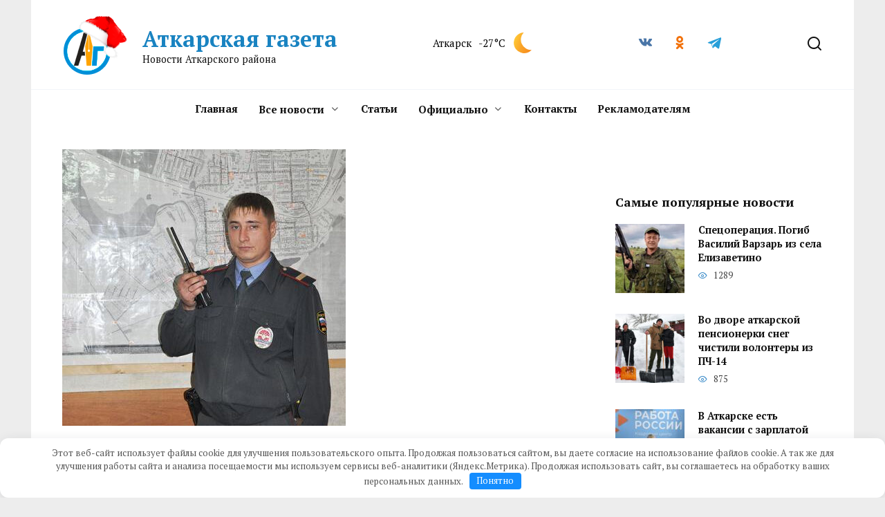

--- FILE ---
content_type: text/html; charset=UTF-8
request_url: https://atkarskgazeta.ru/stati/nocnye-progulki-ego-rabota20141110-081456/
body_size: 21179
content:
<!doctype html>
<html lang="ru-RU">
<head>
	<meta charset="UTF-8">
	<meta name="viewport" content="width=device-width, initial-scale=1">

	<meta name='robots' content='index, follow, max-image-preview:large, max-snippet:-1, max-video-preview:-1' />

	<!-- This site is optimized with the Yoast SEO Premium plugin v25.6 (Yoast SEO v26.7) - https://yoast.com/wordpress/plugins/seo/ -->
	<title>Ночные прогулки – его работа</title>
	<meta name="description" content="Следователю – загадки преступлений, сотрудникам ГИБДД – погони за нарушителями, а сотрудникам патрульно-постовой службы – ночные прогулки по городу." />
	<link rel="canonical" href="https://atkarskgazeta.ru/stati/nocnye-progulki-ego-rabota20141110-081456/" />
	<meta property="og:locale" content="ru_RU" />
	<meta property="og:type" content="article" />
	<meta property="og:title" content="Ночные прогулки – его работа" />
	<meta property="og:description" content="Следователю – загадки преступлений, сотрудникам ГИБДД – погони за нарушителями, а сотрудникам патрульно-постовой службы – ночные прогулки по городу." />
	<meta property="og:url" content="https://atkarskgazeta.ru/stati/nocnye-progulki-ego-rabota20141110-081456/" />
	<meta property="og:site_name" content="Аткарская газета" />
	<meta property="article:published_time" content="2023-04-03T07:55:43+00:00" />
	<meta property="og:image" content="https://atkarskgazeta.ru/wp-content/uploads/2023/04/nochnye-progulki-ego-rabota-cb9db0b.jpg" />
	<meta property="og:image:width" content="410" />
	<meta property="og:image:height" content="600" />
	<meta property="og:image:type" content="image/jpeg" />
	<meta name="author" content="Редактор" />
	<meta name="twitter:card" content="summary_large_image" />
	<script type="application/ld+json" class="yoast-schema-graph">{"@context":"https://schema.org","@graph":[{"@type":"NewsArticle","@id":"https://atkarskgazeta.ru/stati/nocnye-progulki-ego-rabota20141110-081456/#article","isPartOf":{"@id":"https://atkarskgazeta.ru/stati/nocnye-progulki-ego-rabota20141110-081456/"},"author":{"name":"Редактор","@id":"https://atkarskgazeta.ru/#/schema/person/1d9bc77673d5cabd7e5a4db8c86d4534"},"headline":"Ночные прогулки – его работа","datePublished":"2023-04-03T07:55:43+00:00","mainEntityOfPage":{"@id":"https://atkarskgazeta.ru/stati/nocnye-progulki-ego-rabota20141110-081456/"},"wordCount":355,"commentCount":0,"publisher":{"@id":"https://atkarskgazeta.ru/#organization"},"image":{"@id":"https://atkarskgazeta.ru/stati/nocnye-progulki-ego-rabota20141110-081456/#primaryimage"},"thumbnailUrl":"https://atkarskgazeta.ru/wp-content/uploads/2023/04/nochnye-progulki-ego-rabota-cb9db0b.jpg","articleSection":["Статьи"],"inLanguage":"ru-RU","potentialAction":[{"@type":"CommentAction","name":"Comment","target":["https://atkarskgazeta.ru/stati/nocnye-progulki-ego-rabota20141110-081456/#respond"]}]},{"@type":"WebPage","@id":"https://atkarskgazeta.ru/stati/nocnye-progulki-ego-rabota20141110-081456/","url":"https://atkarskgazeta.ru/stati/nocnye-progulki-ego-rabota20141110-081456/","name":"Ночные прогулки – его работа","isPartOf":{"@id":"https://atkarskgazeta.ru/#website"},"primaryImageOfPage":{"@id":"https://atkarskgazeta.ru/stati/nocnye-progulki-ego-rabota20141110-081456/#primaryimage"},"image":{"@id":"https://atkarskgazeta.ru/stati/nocnye-progulki-ego-rabota20141110-081456/#primaryimage"},"thumbnailUrl":"https://atkarskgazeta.ru/wp-content/uploads/2023/04/nochnye-progulki-ego-rabota-cb9db0b.jpg","datePublished":"2023-04-03T07:55:43+00:00","description":"Следователю – загадки преступлений, сотрудникам ГИБДД – погони за нарушителями, а сотрудникам патрульно-постовой службы – ночные прогулки по городу.","breadcrumb":{"@id":"https://atkarskgazeta.ru/stati/nocnye-progulki-ego-rabota20141110-081456/#breadcrumb"},"inLanguage":"ru-RU","potentialAction":[{"@type":"ReadAction","target":["https://atkarskgazeta.ru/stati/nocnye-progulki-ego-rabota20141110-081456/"]}]},{"@type":"ImageObject","inLanguage":"ru-RU","@id":"https://atkarskgazeta.ru/stati/nocnye-progulki-ego-rabota20141110-081456/#primaryimage","url":"https://atkarskgazeta.ru/wp-content/uploads/2023/04/nochnye-progulki-ego-rabota-cb9db0b.jpg","contentUrl":"https://atkarskgazeta.ru/wp-content/uploads/2023/04/nochnye-progulki-ego-rabota-cb9db0b.jpg","width":410,"height":600},{"@type":"BreadcrumbList","@id":"https://atkarskgazeta.ru/stati/nocnye-progulki-ego-rabota20141110-081456/#breadcrumb","itemListElement":[{"@type":"ListItem","position":1,"name":"Главная","item":"https://atkarskgazeta.ru/"},{"@type":"ListItem","position":2,"name":"Ночные прогулки – его работа"}]},{"@type":"WebSite","@id":"https://atkarskgazeta.ru/#website","url":"https://atkarskgazeta.ru/","name":"Аткарская газета","description":"Новости Аткарского района","publisher":{"@id":"https://atkarskgazeta.ru/#organization"},"potentialAction":[{"@type":"SearchAction","target":{"@type":"EntryPoint","urlTemplate":"https://atkarskgazeta.ru/?s={search_term_string}"},"query-input":{"@type":"PropertyValueSpecification","valueRequired":true,"valueName":"search_term_string"}}],"inLanguage":"ru-RU"},{"@type":"Organization","@id":"https://atkarskgazeta.ru/#organization","name":"Аткарская газета","url":"https://atkarskgazeta.ru/","logo":{"@type":"ImageObject","inLanguage":"ru-RU","@id":"https://atkarskgazeta.ru/#/schema/logo/image/","url":"https://atkarskgazeta.ru/wp-content/uploads/2023/02/logo.png","contentUrl":"https://atkarskgazeta.ru/wp-content/uploads/2023/02/logo.png","width":68,"height":68,"caption":"Аткарская газета"},"image":{"@id":"https://atkarskgazeta.ru/#/schema/logo/image/"}},{"@type":"Person","@id":"https://atkarskgazeta.ru/#/schema/person/1d9bc77673d5cabd7e5a4db8c86d4534","name":"Редактор","image":{"@type":"ImageObject","inLanguage":"ru-RU","@id":"https://atkarskgazeta.ru/#/schema/person/image/","url":"https://atkarskgazeta.ru/wp-content/plugins/clearfy-pro/assets/images/default-avatar.png","contentUrl":"https://atkarskgazeta.ru/wp-content/plugins/clearfy-pro/assets/images/default-avatar.png","caption":"Редактор"}}]}</script>
	<!-- / Yoast SEO Premium plugin. -->


<style id='wp-img-auto-sizes-contain-inline-css' type='text/css'>
img:is([sizes=auto i],[sizes^="auto," i]){contain-intrinsic-size:3000px 1500px}
/*# sourceURL=wp-img-auto-sizes-contain-inline-css */
</style>
<style id='wp-block-library-inline-css' type='text/css'>
:root{--wp-block-synced-color:#7a00df;--wp-block-synced-color--rgb:122,0,223;--wp-bound-block-color:var(--wp-block-synced-color);--wp-editor-canvas-background:#ddd;--wp-admin-theme-color:#007cba;--wp-admin-theme-color--rgb:0,124,186;--wp-admin-theme-color-darker-10:#006ba1;--wp-admin-theme-color-darker-10--rgb:0,107,160.5;--wp-admin-theme-color-darker-20:#005a87;--wp-admin-theme-color-darker-20--rgb:0,90,135;--wp-admin-border-width-focus:2px}@media (min-resolution:192dpi){:root{--wp-admin-border-width-focus:1.5px}}.wp-element-button{cursor:pointer}:root .has-very-light-gray-background-color{background-color:#eee}:root .has-very-dark-gray-background-color{background-color:#313131}:root .has-very-light-gray-color{color:#eee}:root .has-very-dark-gray-color{color:#313131}:root .has-vivid-green-cyan-to-vivid-cyan-blue-gradient-background{background:linear-gradient(135deg,#00d084,#0693e3)}:root .has-purple-crush-gradient-background{background:linear-gradient(135deg,#34e2e4,#4721fb 50%,#ab1dfe)}:root .has-hazy-dawn-gradient-background{background:linear-gradient(135deg,#faaca8,#dad0ec)}:root .has-subdued-olive-gradient-background{background:linear-gradient(135deg,#fafae1,#67a671)}:root .has-atomic-cream-gradient-background{background:linear-gradient(135deg,#fdd79a,#004a59)}:root .has-nightshade-gradient-background{background:linear-gradient(135deg,#330968,#31cdcf)}:root .has-midnight-gradient-background{background:linear-gradient(135deg,#020381,#2874fc)}:root{--wp--preset--font-size--normal:16px;--wp--preset--font-size--huge:42px}.has-regular-font-size{font-size:1em}.has-larger-font-size{font-size:2.625em}.has-normal-font-size{font-size:var(--wp--preset--font-size--normal)}.has-huge-font-size{font-size:var(--wp--preset--font-size--huge)}.has-text-align-center{text-align:center}.has-text-align-left{text-align:left}.has-text-align-right{text-align:right}.has-fit-text{white-space:nowrap!important}#end-resizable-editor-section{display:none}.aligncenter{clear:both}.items-justified-left{justify-content:flex-start}.items-justified-center{justify-content:center}.items-justified-right{justify-content:flex-end}.items-justified-space-between{justify-content:space-between}.screen-reader-text{border:0;clip-path:inset(50%);height:1px;margin:-1px;overflow:hidden;padding:0;position:absolute;width:1px;word-wrap:normal!important}.screen-reader-text:focus{background-color:#ddd;clip-path:none;color:#444;display:block;font-size:1em;height:auto;left:5px;line-height:normal;padding:15px 23px 14px;text-decoration:none;top:5px;width:auto;z-index:100000}html :where(.has-border-color){border-style:solid}html :where([style*=border-top-color]){border-top-style:solid}html :where([style*=border-right-color]){border-right-style:solid}html :where([style*=border-bottom-color]){border-bottom-style:solid}html :where([style*=border-left-color]){border-left-style:solid}html :where([style*=border-width]){border-style:solid}html :where([style*=border-top-width]){border-top-style:solid}html :where([style*=border-right-width]){border-right-style:solid}html :where([style*=border-bottom-width]){border-bottom-style:solid}html :where([style*=border-left-width]){border-left-style:solid}html :where(img[class*=wp-image-]){height:auto;max-width:100%}:where(figure){margin:0 0 1em}html :where(.is-position-sticky){--wp-admin--admin-bar--position-offset:var(--wp-admin--admin-bar--height,0px)}@media screen and (max-width:600px){html :where(.is-position-sticky){--wp-admin--admin-bar--position-offset:0px}}

/*# sourceURL=wp-block-library-inline-css */
</style><style id='wp-block-archives-inline-css' type='text/css'>
.wp-block-archives{box-sizing:border-box}.wp-block-archives-dropdown label{display:block}
/*# sourceURL=https://atkarskgazeta.ru/wp-includes/blocks/archives/style.min.css */
</style>
<style id='wp-block-calendar-inline-css' type='text/css'>
.wp-block-calendar{text-align:center}.wp-block-calendar td,.wp-block-calendar th{border:1px solid;padding:.25em}.wp-block-calendar th{font-weight:400}.wp-block-calendar caption{background-color:inherit}.wp-block-calendar table{border-collapse:collapse;width:100%}.wp-block-calendar table.has-background th{background-color:inherit}.wp-block-calendar table.has-text-color th{color:inherit}.wp-block-calendar :where(table:not(.has-text-color)){color:#40464d}.wp-block-calendar :where(table:not(.has-text-color)) td,.wp-block-calendar :where(table:not(.has-text-color)) th{border-color:#ddd}:where(.wp-block-calendar table:not(.has-background) th){background:#ddd}
/*# sourceURL=https://atkarskgazeta.ru/wp-includes/blocks/calendar/style.min.css */
</style>
<style id='wp-block-image-inline-css' type='text/css'>
.wp-block-image>a,.wp-block-image>figure>a{display:inline-block}.wp-block-image img{box-sizing:border-box;height:auto;max-width:100%;vertical-align:bottom}@media not (prefers-reduced-motion){.wp-block-image img.hide{visibility:hidden}.wp-block-image img.show{animation:show-content-image .4s}}.wp-block-image[style*=border-radius] img,.wp-block-image[style*=border-radius]>a{border-radius:inherit}.wp-block-image.has-custom-border img{box-sizing:border-box}.wp-block-image.aligncenter{text-align:center}.wp-block-image.alignfull>a,.wp-block-image.alignwide>a{width:100%}.wp-block-image.alignfull img,.wp-block-image.alignwide img{height:auto;width:100%}.wp-block-image .aligncenter,.wp-block-image .alignleft,.wp-block-image .alignright,.wp-block-image.aligncenter,.wp-block-image.alignleft,.wp-block-image.alignright{display:table}.wp-block-image .aligncenter>figcaption,.wp-block-image .alignleft>figcaption,.wp-block-image .alignright>figcaption,.wp-block-image.aligncenter>figcaption,.wp-block-image.alignleft>figcaption,.wp-block-image.alignright>figcaption{caption-side:bottom;display:table-caption}.wp-block-image .alignleft{float:left;margin:.5em 1em .5em 0}.wp-block-image .alignright{float:right;margin:.5em 0 .5em 1em}.wp-block-image .aligncenter{margin-left:auto;margin-right:auto}.wp-block-image :where(figcaption){margin-bottom:1em;margin-top:.5em}.wp-block-image.is-style-circle-mask img{border-radius:9999px}@supports ((-webkit-mask-image:none) or (mask-image:none)) or (-webkit-mask-image:none){.wp-block-image.is-style-circle-mask img{border-radius:0;-webkit-mask-image:url('data:image/svg+xml;utf8,<svg viewBox="0 0 100 100" xmlns="http://www.w3.org/2000/svg"><circle cx="50" cy="50" r="50"/></svg>');mask-image:url('data:image/svg+xml;utf8,<svg viewBox="0 0 100 100" xmlns="http://www.w3.org/2000/svg"><circle cx="50" cy="50" r="50"/></svg>');mask-mode:alpha;-webkit-mask-position:center;mask-position:center;-webkit-mask-repeat:no-repeat;mask-repeat:no-repeat;-webkit-mask-size:contain;mask-size:contain}}:root :where(.wp-block-image.is-style-rounded img,.wp-block-image .is-style-rounded img){border-radius:9999px}.wp-block-image figure{margin:0}.wp-lightbox-container{display:flex;flex-direction:column;position:relative}.wp-lightbox-container img{cursor:zoom-in}.wp-lightbox-container img:hover+button{opacity:1}.wp-lightbox-container button{align-items:center;backdrop-filter:blur(16px) saturate(180%);background-color:#5a5a5a40;border:none;border-radius:4px;cursor:zoom-in;display:flex;height:20px;justify-content:center;opacity:0;padding:0;position:absolute;right:16px;text-align:center;top:16px;width:20px;z-index:100}@media not (prefers-reduced-motion){.wp-lightbox-container button{transition:opacity .2s ease}}.wp-lightbox-container button:focus-visible{outline:3px auto #5a5a5a40;outline:3px auto -webkit-focus-ring-color;outline-offset:3px}.wp-lightbox-container button:hover{cursor:pointer;opacity:1}.wp-lightbox-container button:focus{opacity:1}.wp-lightbox-container button:focus,.wp-lightbox-container button:hover,.wp-lightbox-container button:not(:hover):not(:active):not(.has-background){background-color:#5a5a5a40;border:none}.wp-lightbox-overlay{box-sizing:border-box;cursor:zoom-out;height:100vh;left:0;overflow:hidden;position:fixed;top:0;visibility:hidden;width:100%;z-index:100000}.wp-lightbox-overlay .close-button{align-items:center;cursor:pointer;display:flex;justify-content:center;min-height:40px;min-width:40px;padding:0;position:absolute;right:calc(env(safe-area-inset-right) + 16px);top:calc(env(safe-area-inset-top) + 16px);z-index:5000000}.wp-lightbox-overlay .close-button:focus,.wp-lightbox-overlay .close-button:hover,.wp-lightbox-overlay .close-button:not(:hover):not(:active):not(.has-background){background:none;border:none}.wp-lightbox-overlay .lightbox-image-container{height:var(--wp--lightbox-container-height);left:50%;overflow:hidden;position:absolute;top:50%;transform:translate(-50%,-50%);transform-origin:top left;width:var(--wp--lightbox-container-width);z-index:9999999999}.wp-lightbox-overlay .wp-block-image{align-items:center;box-sizing:border-box;display:flex;height:100%;justify-content:center;margin:0;position:relative;transform-origin:0 0;width:100%;z-index:3000000}.wp-lightbox-overlay .wp-block-image img{height:var(--wp--lightbox-image-height);min-height:var(--wp--lightbox-image-height);min-width:var(--wp--lightbox-image-width);width:var(--wp--lightbox-image-width)}.wp-lightbox-overlay .wp-block-image figcaption{display:none}.wp-lightbox-overlay button{background:none;border:none}.wp-lightbox-overlay .scrim{background-color:#fff;height:100%;opacity:.9;position:absolute;width:100%;z-index:2000000}.wp-lightbox-overlay.active{visibility:visible}@media not (prefers-reduced-motion){.wp-lightbox-overlay.active{animation:turn-on-visibility .25s both}.wp-lightbox-overlay.active img{animation:turn-on-visibility .35s both}.wp-lightbox-overlay.show-closing-animation:not(.active){animation:turn-off-visibility .35s both}.wp-lightbox-overlay.show-closing-animation:not(.active) img{animation:turn-off-visibility .25s both}.wp-lightbox-overlay.zoom.active{animation:none;opacity:1;visibility:visible}.wp-lightbox-overlay.zoom.active .lightbox-image-container{animation:lightbox-zoom-in .4s}.wp-lightbox-overlay.zoom.active .lightbox-image-container img{animation:none}.wp-lightbox-overlay.zoom.active .scrim{animation:turn-on-visibility .4s forwards}.wp-lightbox-overlay.zoom.show-closing-animation:not(.active){animation:none}.wp-lightbox-overlay.zoom.show-closing-animation:not(.active) .lightbox-image-container{animation:lightbox-zoom-out .4s}.wp-lightbox-overlay.zoom.show-closing-animation:not(.active) .lightbox-image-container img{animation:none}.wp-lightbox-overlay.zoom.show-closing-animation:not(.active) .scrim{animation:turn-off-visibility .4s forwards}}@keyframes show-content-image{0%{visibility:hidden}99%{visibility:hidden}to{visibility:visible}}@keyframes turn-on-visibility{0%{opacity:0}to{opacity:1}}@keyframes turn-off-visibility{0%{opacity:1;visibility:visible}99%{opacity:0;visibility:visible}to{opacity:0;visibility:hidden}}@keyframes lightbox-zoom-in{0%{transform:translate(calc((-100vw + var(--wp--lightbox-scrollbar-width))/2 + var(--wp--lightbox-initial-left-position)),calc(-50vh + var(--wp--lightbox-initial-top-position))) scale(var(--wp--lightbox-scale))}to{transform:translate(-50%,-50%) scale(1)}}@keyframes lightbox-zoom-out{0%{transform:translate(-50%,-50%) scale(1);visibility:visible}99%{visibility:visible}to{transform:translate(calc((-100vw + var(--wp--lightbox-scrollbar-width))/2 + var(--wp--lightbox-initial-left-position)),calc(-50vh + var(--wp--lightbox-initial-top-position))) scale(var(--wp--lightbox-scale));visibility:hidden}}
/*# sourceURL=https://atkarskgazeta.ru/wp-includes/blocks/image/style.min.css */
</style>
<style id='wp-block-image-theme-inline-css' type='text/css'>
:root :where(.wp-block-image figcaption){color:#555;font-size:13px;text-align:center}.is-dark-theme :root :where(.wp-block-image figcaption){color:#ffffffa6}.wp-block-image{margin:0 0 1em}
/*# sourceURL=https://atkarskgazeta.ru/wp-includes/blocks/image/theme.min.css */
</style>
<style id='wp-block-columns-inline-css' type='text/css'>
.wp-block-columns{box-sizing:border-box;display:flex;flex-wrap:wrap!important}@media (min-width:782px){.wp-block-columns{flex-wrap:nowrap!important}}.wp-block-columns{align-items:normal!important}.wp-block-columns.are-vertically-aligned-top{align-items:flex-start}.wp-block-columns.are-vertically-aligned-center{align-items:center}.wp-block-columns.are-vertically-aligned-bottom{align-items:flex-end}@media (max-width:781px){.wp-block-columns:not(.is-not-stacked-on-mobile)>.wp-block-column{flex-basis:100%!important}}@media (min-width:782px){.wp-block-columns:not(.is-not-stacked-on-mobile)>.wp-block-column{flex-basis:0;flex-grow:1}.wp-block-columns:not(.is-not-stacked-on-mobile)>.wp-block-column[style*=flex-basis]{flex-grow:0}}.wp-block-columns.is-not-stacked-on-mobile{flex-wrap:nowrap!important}.wp-block-columns.is-not-stacked-on-mobile>.wp-block-column{flex-basis:0;flex-grow:1}.wp-block-columns.is-not-stacked-on-mobile>.wp-block-column[style*=flex-basis]{flex-grow:0}:where(.wp-block-columns){margin-bottom:1.75em}:where(.wp-block-columns.has-background){padding:1.25em 2.375em}.wp-block-column{flex-grow:1;min-width:0;overflow-wrap:break-word;word-break:break-word}.wp-block-column.is-vertically-aligned-top{align-self:flex-start}.wp-block-column.is-vertically-aligned-center{align-self:center}.wp-block-column.is-vertically-aligned-bottom{align-self:flex-end}.wp-block-column.is-vertically-aligned-stretch{align-self:stretch}.wp-block-column.is-vertically-aligned-bottom,.wp-block-column.is-vertically-aligned-center,.wp-block-column.is-vertically-aligned-top{width:100%}
/*# sourceURL=https://atkarskgazeta.ru/wp-includes/blocks/columns/style.min.css */
</style>
<style id='global-styles-inline-css' type='text/css'>
:root{--wp--preset--aspect-ratio--square: 1;--wp--preset--aspect-ratio--4-3: 4/3;--wp--preset--aspect-ratio--3-4: 3/4;--wp--preset--aspect-ratio--3-2: 3/2;--wp--preset--aspect-ratio--2-3: 2/3;--wp--preset--aspect-ratio--16-9: 16/9;--wp--preset--aspect-ratio--9-16: 9/16;--wp--preset--color--black: #000000;--wp--preset--color--cyan-bluish-gray: #abb8c3;--wp--preset--color--white: #ffffff;--wp--preset--color--pale-pink: #f78da7;--wp--preset--color--vivid-red: #cf2e2e;--wp--preset--color--luminous-vivid-orange: #ff6900;--wp--preset--color--luminous-vivid-amber: #fcb900;--wp--preset--color--light-green-cyan: #7bdcb5;--wp--preset--color--vivid-green-cyan: #00d084;--wp--preset--color--pale-cyan-blue: #8ed1fc;--wp--preset--color--vivid-cyan-blue: #0693e3;--wp--preset--color--vivid-purple: #9b51e0;--wp--preset--gradient--vivid-cyan-blue-to-vivid-purple: linear-gradient(135deg,rgb(6,147,227) 0%,rgb(155,81,224) 100%);--wp--preset--gradient--light-green-cyan-to-vivid-green-cyan: linear-gradient(135deg,rgb(122,220,180) 0%,rgb(0,208,130) 100%);--wp--preset--gradient--luminous-vivid-amber-to-luminous-vivid-orange: linear-gradient(135deg,rgb(252,185,0) 0%,rgb(255,105,0) 100%);--wp--preset--gradient--luminous-vivid-orange-to-vivid-red: linear-gradient(135deg,rgb(255,105,0) 0%,rgb(207,46,46) 100%);--wp--preset--gradient--very-light-gray-to-cyan-bluish-gray: linear-gradient(135deg,rgb(238,238,238) 0%,rgb(169,184,195) 100%);--wp--preset--gradient--cool-to-warm-spectrum: linear-gradient(135deg,rgb(74,234,220) 0%,rgb(151,120,209) 20%,rgb(207,42,186) 40%,rgb(238,44,130) 60%,rgb(251,105,98) 80%,rgb(254,248,76) 100%);--wp--preset--gradient--blush-light-purple: linear-gradient(135deg,rgb(255,206,236) 0%,rgb(152,150,240) 100%);--wp--preset--gradient--blush-bordeaux: linear-gradient(135deg,rgb(254,205,165) 0%,rgb(254,45,45) 50%,rgb(107,0,62) 100%);--wp--preset--gradient--luminous-dusk: linear-gradient(135deg,rgb(255,203,112) 0%,rgb(199,81,192) 50%,rgb(65,88,208) 100%);--wp--preset--gradient--pale-ocean: linear-gradient(135deg,rgb(255,245,203) 0%,rgb(182,227,212) 50%,rgb(51,167,181) 100%);--wp--preset--gradient--electric-grass: linear-gradient(135deg,rgb(202,248,128) 0%,rgb(113,206,126) 100%);--wp--preset--gradient--midnight: linear-gradient(135deg,rgb(2,3,129) 0%,rgb(40,116,252) 100%);--wp--preset--font-size--small: 19.5px;--wp--preset--font-size--medium: 20px;--wp--preset--font-size--large: 36.5px;--wp--preset--font-size--x-large: 42px;--wp--preset--font-size--normal: 22px;--wp--preset--font-size--huge: 49.5px;--wp--preset--spacing--20: 0.44rem;--wp--preset--spacing--30: 0.67rem;--wp--preset--spacing--40: 1rem;--wp--preset--spacing--50: 1.5rem;--wp--preset--spacing--60: 2.25rem;--wp--preset--spacing--70: 3.38rem;--wp--preset--spacing--80: 5.06rem;--wp--preset--shadow--natural: 6px 6px 9px rgba(0, 0, 0, 0.2);--wp--preset--shadow--deep: 12px 12px 50px rgba(0, 0, 0, 0.4);--wp--preset--shadow--sharp: 6px 6px 0px rgba(0, 0, 0, 0.2);--wp--preset--shadow--outlined: 6px 6px 0px -3px rgb(255, 255, 255), 6px 6px rgb(0, 0, 0);--wp--preset--shadow--crisp: 6px 6px 0px rgb(0, 0, 0);}:where(.is-layout-flex){gap: 0.5em;}:where(.is-layout-grid){gap: 0.5em;}body .is-layout-flex{display: flex;}.is-layout-flex{flex-wrap: wrap;align-items: center;}.is-layout-flex > :is(*, div){margin: 0;}body .is-layout-grid{display: grid;}.is-layout-grid > :is(*, div){margin: 0;}:where(.wp-block-columns.is-layout-flex){gap: 2em;}:where(.wp-block-columns.is-layout-grid){gap: 2em;}:where(.wp-block-post-template.is-layout-flex){gap: 1.25em;}:where(.wp-block-post-template.is-layout-grid){gap: 1.25em;}.has-black-color{color: var(--wp--preset--color--black) !important;}.has-cyan-bluish-gray-color{color: var(--wp--preset--color--cyan-bluish-gray) !important;}.has-white-color{color: var(--wp--preset--color--white) !important;}.has-pale-pink-color{color: var(--wp--preset--color--pale-pink) !important;}.has-vivid-red-color{color: var(--wp--preset--color--vivid-red) !important;}.has-luminous-vivid-orange-color{color: var(--wp--preset--color--luminous-vivid-orange) !important;}.has-luminous-vivid-amber-color{color: var(--wp--preset--color--luminous-vivid-amber) !important;}.has-light-green-cyan-color{color: var(--wp--preset--color--light-green-cyan) !important;}.has-vivid-green-cyan-color{color: var(--wp--preset--color--vivid-green-cyan) !important;}.has-pale-cyan-blue-color{color: var(--wp--preset--color--pale-cyan-blue) !important;}.has-vivid-cyan-blue-color{color: var(--wp--preset--color--vivid-cyan-blue) !important;}.has-vivid-purple-color{color: var(--wp--preset--color--vivid-purple) !important;}.has-black-background-color{background-color: var(--wp--preset--color--black) !important;}.has-cyan-bluish-gray-background-color{background-color: var(--wp--preset--color--cyan-bluish-gray) !important;}.has-white-background-color{background-color: var(--wp--preset--color--white) !important;}.has-pale-pink-background-color{background-color: var(--wp--preset--color--pale-pink) !important;}.has-vivid-red-background-color{background-color: var(--wp--preset--color--vivid-red) !important;}.has-luminous-vivid-orange-background-color{background-color: var(--wp--preset--color--luminous-vivid-orange) !important;}.has-luminous-vivid-amber-background-color{background-color: var(--wp--preset--color--luminous-vivid-amber) !important;}.has-light-green-cyan-background-color{background-color: var(--wp--preset--color--light-green-cyan) !important;}.has-vivid-green-cyan-background-color{background-color: var(--wp--preset--color--vivid-green-cyan) !important;}.has-pale-cyan-blue-background-color{background-color: var(--wp--preset--color--pale-cyan-blue) !important;}.has-vivid-cyan-blue-background-color{background-color: var(--wp--preset--color--vivid-cyan-blue) !important;}.has-vivid-purple-background-color{background-color: var(--wp--preset--color--vivid-purple) !important;}.has-black-border-color{border-color: var(--wp--preset--color--black) !important;}.has-cyan-bluish-gray-border-color{border-color: var(--wp--preset--color--cyan-bluish-gray) !important;}.has-white-border-color{border-color: var(--wp--preset--color--white) !important;}.has-pale-pink-border-color{border-color: var(--wp--preset--color--pale-pink) !important;}.has-vivid-red-border-color{border-color: var(--wp--preset--color--vivid-red) !important;}.has-luminous-vivid-orange-border-color{border-color: var(--wp--preset--color--luminous-vivid-orange) !important;}.has-luminous-vivid-amber-border-color{border-color: var(--wp--preset--color--luminous-vivid-amber) !important;}.has-light-green-cyan-border-color{border-color: var(--wp--preset--color--light-green-cyan) !important;}.has-vivid-green-cyan-border-color{border-color: var(--wp--preset--color--vivid-green-cyan) !important;}.has-pale-cyan-blue-border-color{border-color: var(--wp--preset--color--pale-cyan-blue) !important;}.has-vivid-cyan-blue-border-color{border-color: var(--wp--preset--color--vivid-cyan-blue) !important;}.has-vivid-purple-border-color{border-color: var(--wp--preset--color--vivid-purple) !important;}.has-vivid-cyan-blue-to-vivid-purple-gradient-background{background: var(--wp--preset--gradient--vivid-cyan-blue-to-vivid-purple) !important;}.has-light-green-cyan-to-vivid-green-cyan-gradient-background{background: var(--wp--preset--gradient--light-green-cyan-to-vivid-green-cyan) !important;}.has-luminous-vivid-amber-to-luminous-vivid-orange-gradient-background{background: var(--wp--preset--gradient--luminous-vivid-amber-to-luminous-vivid-orange) !important;}.has-luminous-vivid-orange-to-vivid-red-gradient-background{background: var(--wp--preset--gradient--luminous-vivid-orange-to-vivid-red) !important;}.has-very-light-gray-to-cyan-bluish-gray-gradient-background{background: var(--wp--preset--gradient--very-light-gray-to-cyan-bluish-gray) !important;}.has-cool-to-warm-spectrum-gradient-background{background: var(--wp--preset--gradient--cool-to-warm-spectrum) !important;}.has-blush-light-purple-gradient-background{background: var(--wp--preset--gradient--blush-light-purple) !important;}.has-blush-bordeaux-gradient-background{background: var(--wp--preset--gradient--blush-bordeaux) !important;}.has-luminous-dusk-gradient-background{background: var(--wp--preset--gradient--luminous-dusk) !important;}.has-pale-ocean-gradient-background{background: var(--wp--preset--gradient--pale-ocean) !important;}.has-electric-grass-gradient-background{background: var(--wp--preset--gradient--electric-grass) !important;}.has-midnight-gradient-background{background: var(--wp--preset--gradient--midnight) !important;}.has-small-font-size{font-size: var(--wp--preset--font-size--small) !important;}.has-medium-font-size{font-size: var(--wp--preset--font-size--medium) !important;}.has-large-font-size{font-size: var(--wp--preset--font-size--large) !important;}.has-x-large-font-size{font-size: var(--wp--preset--font-size--x-large) !important;}
:where(.wp-block-columns.is-layout-flex){gap: 2em;}:where(.wp-block-columns.is-layout-grid){gap: 2em;}
/*# sourceURL=global-styles-inline-css */
</style>
<style id='core-block-supports-inline-css' type='text/css'>
.wp-container-core-columns-is-layout-9d6595d7{flex-wrap:nowrap;}
/*# sourceURL=core-block-supports-inline-css */
</style>

<style id='classic-theme-styles-inline-css' type='text/css'>
/*! This file is auto-generated */
.wp-block-button__link{color:#fff;background-color:#32373c;border-radius:9999px;box-shadow:none;text-decoration:none;padding:calc(.667em + 2px) calc(1.333em + 2px);font-size:1.125em}.wp-block-file__button{background:#32373c;color:#fff;text-decoration:none}
/*# sourceURL=/wp-includes/css/classic-themes.min.css */
</style>
<style id='dominant-color-styles-inline-css' type='text/css'>
img[data-dominant-color]:not(.has-transparency) { background-color: var(--dominant-color); }
/*# sourceURL=dominant-color-styles-inline-css */
</style>
<link rel='stylesheet' id='google-fonts-css' href='https://fonts.googleapis.com/css?family=PT+Serif%3A400%2C400i%2C700%7CMontserrat%3A400%2C400i%2C700&#038;subset=cyrillic&#038;display=swap'  media='all' />
<link rel='stylesheet' id='reboot-style-css' href='https://atkarskgazeta.ru/wp-content/themes/reboot/assets/css/style.min.css'  media='all' />
<script type="text/javascript" src="https://atkarskgazeta.ru/wp-includes/js/jquery/jquery.min.js" id="jquery-core-js"></script>
<script type="text/javascript" src="https://atkarskgazeta.ru/wp-includes/js/jquery/jquery-migrate.min.js" id="jquery-migrate-js"></script>
<style>.pseudo-clearfy-link { color: #008acf; cursor: pointer;}.pseudo-clearfy-link:hover { text-decoration: none;}</style><meta name="generator" content="dominant-color-images 1.2.0">
<meta name="generator" content="webp-uploads 2.6.1">
<link rel="preload" href="https://atkarskgazeta.ru/wp-content/themes/reboot/assets/fonts/wpshop-core.ttf" as="font" crossorigin><link rel="prefetch" href="https://atkarskgazeta.ru/wp-content/uploads/2023/04/nochnye-progulki-ego-rabota-cb9db0b.jpg" as="image" crossorigin>
    <style>.site-logotype{max-width:100px}.scrolltop{background-color:#1e73be}.scrolltop:before{color:#000000}.scrolltop{width:50px}.scrolltop:before{content:"\2191"}.post-card--horizontal .post-card__thumbnail img{border-radius: 6px}.post-card--related, .post-card--related .post-card__thumbnail img, .post-card--related .post-card__thumbnail a:before{border-radius: 6px}body{background-color:#ededed}::selection, .card-slider__category, .card-slider-container .swiper-pagination-bullet-active, .post-card--grid .post-card__thumbnail:before, .post-card:not(.post-card--small) .post-card__thumbnail a:before, .post-card:not(.post-card--small) .post-card__category,  .post-box--high .post-box__category span, .post-box--wide .post-box__category span, .page-separator, .pagination .nav-links .page-numbers:not(.dots):not(.current):before, .btn, .btn-primary:hover, .btn-primary:not(:disabled):not(.disabled).active, .btn-primary:not(:disabled):not(.disabled):active, .show>.btn-primary.dropdown-toggle, .comment-respond .form-submit input, .page-links__item:hover{background-color:#1877bf}.entry-image--big .entry-image__body .post-card__category a, .home-text ul:not([class])>li:before, .home-text ul.wp-block-list>li:before, .page-content ul:not([class])>li:before, .page-content ul.wp-block-list>li:before, .taxonomy-description ul:not([class])>li:before, .taxonomy-description ul.wp-block-list>li:before, .widget-area .widget_categories ul.menu li a:before, .widget-area .widget_categories ul.menu li span:before, .widget-area .widget_categories>ul li a:before, .widget-area .widget_categories>ul li span:before, .widget-area .widget_nav_menu ul.menu li a:before, .widget-area .widget_nav_menu ul.menu li span:before, .widget-area .widget_nav_menu>ul li a:before, .widget-area .widget_nav_menu>ul li span:before, .page-links .page-numbers:not(.dots):not(.current):before, .page-links .post-page-numbers:not(.dots):not(.current):before, .pagination .nav-links .page-numbers:not(.dots):not(.current):before, .pagination .nav-links .post-page-numbers:not(.dots):not(.current):before, .entry-image--full .entry-image__body .post-card__category a, .entry-image--fullscreen .entry-image__body .post-card__category a, .entry-image--wide .entry-image__body .post-card__category a{background-color:#1877bf}.comment-respond input:focus, select:focus, textarea:focus, .post-card--grid.post-card--thumbnail-no, .post-card--standard:after, .post-card--related.post-card--thumbnail-no:hover, .spoiler-box, .btn-primary, .btn-primary:hover, .btn-primary:not(:disabled):not(.disabled).active, .btn-primary:not(:disabled):not(.disabled):active, .show>.btn-primary.dropdown-toggle, .inp:focus, .entry-tag:focus, .entry-tag:hover, .search-screen .search-form .search-field:focus, .entry-content ul:not([class])>li:before, .entry-content ul.wp-block-list>li:before, .text-content ul:not([class])>li:before, .text-content ul.wp-block-list>li:before, .page-content ul:not([class])>li:before, .page-content ul.wp-block-list>li:before, .taxonomy-description ul:not([class])>li:before, .taxonomy-description ul.wp-block-list>li:before, .entry-content blockquote:not(.wpremark),
        .input:focus, input[type=color]:focus, input[type=date]:focus, input[type=datetime-local]:focus, input[type=datetime]:focus, input[type=email]:focus, input[type=month]:focus, input[type=number]:focus, input[type=password]:focus, input[type=range]:focus, input[type=search]:focus, input[type=tel]:focus, input[type=text]:focus, input[type=time]:focus, input[type=url]:focus, input[type=week]:focus, select:focus, textarea:focus{border-color:#1877bf !important}.post-card--small .post-card__category, .post-card__author:before, .post-card__comments:before, .post-card__date:before, .post-card__like:before, .post-card__views:before, .entry-author:before, .entry-date:before, .entry-time:before, .entry-views:before, .entry-comments:before, .entry-content ol:not([class])>li:before, .entry-content ol.wp-block-list>li:before, .text-content ol:not([class])>li:before, .text-content ol.wp-block-list>li:before, .entry-content blockquote:before, .spoiler-box__title:after, .search-icon:hover:before, .search-form .search-submit:hover:before, .star-rating-item.hover,
        .comment-list .bypostauthor>.comment-body .comment-author:after,
        .breadcrumb a, .breadcrumb span,
        .search-screen .search-form .search-submit:before, 
        .star-rating--score-1:not(.hover) .star-rating-item:nth-child(1),
        .star-rating--score-2:not(.hover) .star-rating-item:nth-child(1), .star-rating--score-2:not(.hover) .star-rating-item:nth-child(2),
        .star-rating--score-3:not(.hover) .star-rating-item:nth-child(1), .star-rating--score-3:not(.hover) .star-rating-item:nth-child(2), .star-rating--score-3:not(.hover) .star-rating-item:nth-child(3),
        .star-rating--score-4:not(.hover) .star-rating-item:nth-child(1), .star-rating--score-4:not(.hover) .star-rating-item:nth-child(2), .star-rating--score-4:not(.hover) .star-rating-item:nth-child(3), .star-rating--score-4:not(.hover) .star-rating-item:nth-child(4),
        .star-rating--score-5:not(.hover) .star-rating-item:nth-child(1), .star-rating--score-5:not(.hover) .star-rating-item:nth-child(2), .star-rating--score-5:not(.hover) .star-rating-item:nth-child(3), .star-rating--score-5:not(.hover) .star-rating-item:nth-child(4), .star-rating--score-5:not(.hover) .star-rating-item:nth-child(5){color:#1877bf}a:hover, a:focus, a:active, .spanlink:hover, .entry-content a:not(.wp-block-button__link):hover, .entry-content a:not(.wp-block-button__link):focus, .entry-content a:not(.wp-block-button__link):active, .top-menu ul li>a:hover, .top-menu ul li>span:hover, .main-navigation ul li a:hover, .main-navigation ul li span:hover, .footer-navigation ul li a:hover, .footer-navigation ul li span:hover, .comment-reply-link:hover, .pseudo-link:hover, .child-categories ul li a:hover{color:#1877bf}.top-menu>ul>li>a:before, .top-menu>ul>li>span:before{background:#1877bf}.child-categories ul li a:hover, .post-box--no-thumb a:hover{border-color:#1877bf}.post-box--card:hover{box-shadow: inset 0 0 0 1px #1877bf}.post-box--card:hover{-webkit-box-shadow: inset 0 0 0 1px #1877bf}.site-title, .site-title a{color:#1983c1}body{font-family:"PT Serif" ,"Helvetica Neue", Helvetica, Arial, sans-serif;}.site-title, .site-title a{font-family:"PT Serif" ,"Helvetica Neue", Helvetica, Arial, sans-serif;}.site-description{font-family:"PT Serif" ,"Helvetica Neue", Helvetica, Arial, sans-serif;}.main-navigation ul li a, .main-navigation ul li span, .footer-navigation ul li a, .footer-navigation ul li span{font-family:"PT Serif" ,"Helvetica Neue", Helvetica, Arial, sans-serif;font-size:15px;line-height:1;}.h1, h1:not(.site-title){font-family:"PT Serif" ,"Helvetica Neue", Helvetica, Arial, sans-serif;font-size:1.3em;line-height:1.2;}.h2, .related-posts__header, .section-block__title, h2{font-family:"PT Serif" ,"Helvetica Neue", Helvetica, Arial, sans-serif;font-size:1.2em;}.h3, h3{font-family:"PT Serif" ,"Helvetica Neue", Helvetica, Arial, sans-serif;font-size:1.1em;line-height:1.2;}.h4, h4{font-family:"PT Serif" ,"Helvetica Neue", Helvetica, Arial, sans-serif;font-size:1.1em;line-height:1.2;}.h5, h5{font-family:"PT Serif" ,"Helvetica Neue", Helvetica, Arial, sans-serif;}.h6, h6{font-family:"PT Serif" ,"Helvetica Neue", Helvetica, Arial, sans-serif;}body{margin-bottom: 0}@media (max-width: 991px){.widget-area{display: block; margin: 0 auto}}</style>
<link rel="icon" href="https://atkarskgazeta.ru/wp-content/uploads/2023/02/logo.png" sizes="32x32" />
<link rel="icon" href="https://atkarskgazeta.ru/wp-content/uploads/2023/02/logo.png" sizes="192x192" />
<link rel="apple-touch-icon" href="https://atkarskgazeta.ru/wp-content/uploads/2023/02/logo.png" />
<meta name="msapplication-TileImage" content="https://atkarskgazeta.ru/wp-content/uploads/2023/02/logo.png" />
		<style type="text/css" id="wp-custom-css">
			.main-navigation ul {
  justify-content: center;
}

@media (max-width: 767px) {
.card-slider-container, .card-slider__image {
min-height: 200px !important;
}
}

@media (min-width: 768px) {
.card-slider-container, .card-slider__image {
min-height: 600px !important;
}
}

.wlName,
.wlTemp {
  font-family: 'PT Serif', serif;
}
		</style>
		<style>.clearfy-cookie { position:fixed; left:0; right:0; bottom:0; padding:12px; color:#555555; background:#ffffff; box-shadow:0 3px 20px -5px rgba(41, 44, 56, 0.2); z-index:9999; font-size: 13px; border-radius: 12px; transition: .3s; }.clearfy-cookie--left { left: 20px; bottom: 20px; right: auto; max-width: 400px; margin-right: 20px; }.clearfy-cookie--right { left: auto; bottom: 20px; right: 20px; max-width: 400px; margin-left: 20px; }.clearfy-cookie.clearfy-cookie-hide { transform: translateY(150%) translateZ(0); opacity: 0; }.clearfy-cookie-container { max-width:1170px; margin:0 auto; text-align:center; }.clearfy-cookie-accept { background:#148dff; color:#fff; border:0; padding:.2em .8em; margin: 0 0 0 .5em; font-size: 13px; border-radius: 4px; cursor: pointer; }.clearfy-cookie-accept:hover,.clearfy-cookie-accept:focus { opacity: .9; }</style>    <link rel="icon" href="https://atkarskgazeta.ru/favicon.ico" type="image/x-icon">

<!-- Yandex.RTB -->
<script>window.yaContextCb=window.yaContextCb||[]</script>
<script src="https://yandex.ru/ads/system/context.js" async></script><link rel='stylesheet' id='glg-photobox-style-css' href='https://atkarskgazeta.ru/wp-content/plugins/gallery-lightbox-slider/css/photobox/photobox.min.css'  media='' />
</head>

<body class="wp-singular post-template-default single single-post postid-46514 single-format-standard wp-embed-responsive wp-theme-reboot sidebar-right">



<div id="page" class="site">
    <a class="skip-link screen-reader-text" href="#content"><!--noindex-->Перейти к содержанию<!--/noindex--></a>

    <div class="search-screen-overlay js-search-screen-overlay"></div>
    <div class="search-screen js-search-screen">
        
<form role="search" method="get" class="search-form" action="https://atkarskgazeta.ru/">
    <label>
        <span class="screen-reader-text"><!--noindex-->Search for:<!--/noindex--></span>
        <input type="search" class="search-field" placeholder="Поиск…" value="" name="s">
    </label>
    <button type="submit" class="search-submit"></button>
</form>    </div>

    

<header id="masthead" class="site-header fixed" itemscope itemtype="http://schema.org/WPHeader">
    <div class="site-header-inner fixed">

        <div class="humburger js-humburger"><span></span><span></span><span></span></div>

        
<div class="site-branding">

    <div class="site-logotype"><a href="https://atkarskgazeta.ru/"><img src="https://atkarskgazeta.ru/wp-content/uploads/2023/12/logong.png" width="95" height="90" alt="Аткарская газета"></a></div><div class="site-branding__body"><div class="site-title"><a href="https://atkarskgazeta.ru/">Аткарская газета</a></div><p class="site-description">Новости Аткарского района</p></div></div><!-- .site-branding -->                <div class="header-html-1">
                    <div id="id92cdf0e6c016" a='{"t":"b","v":"1.2","lang":"ru","locs":[53],"ssot":"c","sics":"ds","cbkg":"#FFFFFF00","cfnt":"#000000","ceb":"#ffffff00","cef":"#000000","slfs":15,"slmw":200,"slbr":0}'>Источник данных о погоде: <a href="https://meteolabs.ru/погода_аткарск/сегодня/">Аткарск погода сегодня по часам</a></div><script async src="https://static1.meteolabs.ru/widgetjs/?id=id92cdf0e6c016"></script>                </div>
            
<div class="social-links">
    <div class="social-buttons social-buttons--square social-buttons--circle">

    <span class="social-button social-button--vkontakte js-link" data-href="aHR0cHM6Ly92ay5jb20vYXRrYXJza2dhemV0YQ==" data-target="_blank"></span><span class="social-button social-button--odnoklassniki js-link" data-href="aHR0cHM6Ly9vay5ydS9ncm91cC81MzI1MjU2MTc2NDUzOA==" data-target="_blank"></span><span class="social-button social-button--telegram js-link" data-href="aHR0cHM6Ly90Lm1lL2F0a2dhemV0YQ==" data-target="_blank"></span>
    </div>
</div>

                <div class="header-search">
                    <span class="search-icon js-search-icon"></span>
                </div>
            
    </div>
</header><!-- #masthead -->



    
    
    <nav id="site-navigation" class="main-navigation fixed" itemscope itemtype="http://schema.org/SiteNavigationElement">
        <div class="main-navigation-inner fixed">
            <div class="menu-osnovnoe-container"><ul id="header_menu" class="menu"><li id="menu-item-69" class="menu-item menu-item-type-custom menu-item-object-custom menu-item-home menu-item-69"><a href="https://atkarskgazeta.ru">Главная</a></li>
<li id="menu-item-87" class="menu-item-cols-2 menu-item menu-item-type-taxonomy menu-item-object-category menu-item-has-children menu-item-87"><a href="https://atkarskgazeta.ru/category/novosti/">Все новости</a>
<ul class="sub-menu">
	<li id="menu-item-89" class="menu-item menu-item-type-taxonomy menu-item-object-category menu-item-89"><a href="https://atkarskgazeta.ru/category/novosti/priroda/">Природа</a></li>
	<li id="menu-item-88" class="menu-item menu-item-type-taxonomy menu-item-object-category menu-item-88"><a href="https://atkarskgazeta.ru/category/novosti/obshestvo/">Общество</a></li>
	<li id="menu-item-90" class="menu-item menu-item-type-taxonomy menu-item-object-category menu-item-90"><a href="https://atkarskgazeta.ru/category/novosti/economika/">Экономика</a></li>
	<li id="menu-item-91" class="menu-item menu-item-type-taxonomy menu-item-object-category menu-item-91"><a href="https://atkarskgazeta.ru/category/novosti/proisshestviya/">Проишествия</a></li>
	<li id="menu-item-1277" class="menu-item menu-item-type-taxonomy menu-item-object-category menu-item-1277"><a href="https://atkarskgazeta.ru/category/novosti/zdorove/">Здоровье</a></li>
	<li id="menu-item-1278" class="menu-item menu-item-type-taxonomy menu-item-object-category menu-item-1278"><a href="https://atkarskgazeta.ru/category/novosti/obrazovanie/">Образование</a></li>
	<li id="menu-item-1279" class="menu-item menu-item-type-taxonomy menu-item-object-category menu-item-1279"><a href="https://atkarskgazeta.ru/category/novosti/sport/">Спорт</a></li>
	<li id="menu-item-1280" class="menu-item menu-item-type-taxonomy menu-item-object-category menu-item-1280"><a href="https://atkarskgazeta.ru/category/novosti/kultura/">Культура</a></li>
	<li id="menu-item-1281" class="menu-item menu-item-type-taxonomy menu-item-object-category menu-item-1281"><a href="https://atkarskgazeta.ru/category/novosti/politika/">Политика</a></li>
	<li id="menu-item-1282" class="menu-item menu-item-type-taxonomy menu-item-object-category menu-item-1282"><a href="https://atkarskgazeta.ru/category/novosti/zhkh/">ЖКХ</a></li>
</ul>
</li>
<li id="menu-item-272" class="menu-item menu-item-type-taxonomy menu-item-object-category current-post-ancestor current-menu-parent current-post-parent menu-item-272"><a href="https://atkarskgazeta.ru/category/stati/">Статьи</a></li>
<li id="menu-item-2201" class="menu-item menu-item-type-taxonomy menu-item-object-category menu-item-has-children menu-item-2201"><a href="https://atkarskgazeta.ru/category/oficial/">Официально</a>
<ul class="sub-menu">
	<li id="menu-item-86569" class="menu-item menu-item-type-custom menu-item-object-custom menu-item-86569"><a target="_blank" rel="nofollow" href="https://official.atkarskgazeta.ru">Официальные документы</a></li>
</ul>
</li>
<li id="menu-item-225" class="menu-item menu-item-type-post_type menu-item-object-page menu-item-225"><a href="https://atkarskgazeta.ru/kontakty/">Контакты</a></li>
<li id="menu-item-466" class="menu-item menu-item-type-post_type menu-item-object-page menu-item-466"><a href="https://atkarskgazeta.ru/reklamodatelyam/">Рекламодателям</a></li>
</ul></div>        </div>
    </nav><!-- #site-navigation -->

    

    <div class="mobile-menu-placeholder js-mobile-menu-placeholder"></div>
    
	
    <div id="content" class="site-content fixed">

        
        <div class="site-content-inner">
    
        
        <div id="primary" class="content-area" itemscope itemtype="http://schema.org/Article">
            <main id="main" class="site-main article-card">

                
<article id="post-46514" class="article-post post-46514 post type-post status-publish format-standard has-post-thumbnail  category-stati">

    
        
                <div class="entry-image post-card post-card__thumbnail">
                <img width="410" height="400" src="https://atkarskgazeta.ru/wp-content/uploads/2023/04/nochnye-progulki-ego-rabota-cb9db0b-410x400.jpg" class="attachment-reboot_standard size-reboot_standard wp-post-image" alt="" itemprop="image" decoding="async" fetchpriority="high" />                            </div>
	
	                        <h1 class="entry-title" itemprop="headline">Ночные прогулки – его работа</h1>
                    
        
            
        
    
            <div class="entry-meta">
            <span class="entry-author"><span class="entry-label">Автор</span> <span itemprop="author">Редактор</span></span>                        <span class="entry-views"><span class="entry-label">Просмотров</span> <span class="js-views-count" data-post_id="46514">25</span></span>                        <span class="entry-date"><span class="entry-label">Опубликовано</span> <time itemprop="datePublished" datetime="2014-11-10">10.11.2014</time></span>
            <span class="entry-time"><span class="entry-label">Время публикации</span> <time itemprop="datePublished" datetime="2014-11-10 08:14">08:14</time></span>
        </div>
    
    
    <div class="entry-content" itemprop="articleBody">
        <p><img decoding="async" class="aligncenter" src="/wp-content/uploads/2023/04/nochnye-progulki-ego-rabota-cb9db0b.jpg" alt="Ночные прогулки &ndash; его работа" /></p>
<p>Следователю – загадки преступлений, сотрудникам ГИБДД – погони за нарушителями, а сотрудникам патрульно-постовой службы – ночные прогулки по городу. Следуя этой логике, работу Максима ЧЕРДАНЦЕВА, командира отделения отдельного взвода патрульно-постовой службы полиции отдела МВД России по Аткарскому району, можно отнести к полицейской прозе. Суть прозы в дежурствах по городу с 16.00 до 2 часов ночи: замечания курильщикам в общественных местах, выяснение пути следования всерьез подвыпивших женщин и мужчин, внушения семейным дебоширам, примирение скандалящих соседей и беседы с молодежью, шумно отдыхающей во дворах многоэтажек. В общем, проза жизни. Проза, из которой складывается спокойствие на городских улицах и судьбы людей, которых сотрудник ППС предостерег от преступного шага. Последнюю благодарность Максим выслушал от мужчины, собиравшегося в ярости скандала жестоко избить соседа, но вовремя подоспевший Черданцев остановил его. А ведь могла случиться беда, и на стол следователя легло бы уголовное дело.</p>
<p>В полиции 27-летний Максим служит сравнительно недавно, с 2009 года. Но собственное мнение о причинах, толкающих людей на конфликт с законом, он уже составил.- Многие люди чувствуют себя одинокими, никому не нужными, &#8212; считает Черданцев. – Озлобленность на одиночество часто наблюдаю у молодежи, шумящей во дворах многоэтажек и в подъездах. «Нас дома никто не ждет. До нас никому нет дела», &#8212; говорят и парни, и девушки. Одиночество порождает у слабого по характеру человека желание отомстить окружающим, принести горечь в их жизнь, и человек переступает черту закона. Основы характера формируются в семье.Сам Максим знает, ради кого патрулирует улицы города: ради трехлетней дочки и жены. Сотрудник полиции обязательно должен быть женат, считает Максим. Семья помогает не только сохранять уравновешенность и позитивный настрой, но и стимулирует в работе, ведь от ее результатов зависит безопасность родных людей. Максим дорожит семьей и потому в свободное время уделяет максимум внимания жене и дочке, а не телевизору и компьютеру.Его работу можно, конечно, отнести к прозе жизни, только когда большинство из нас ужинает в семейном кругу, Максим спешит по вызову на тревожный адрес, а его жена считает часы до окончания дежурства. Дежурства, во время которого нужно первым шагнуть навстречу преступнику, насмерть забившему пасынка, дежурства, в котором есть задержания угонщиков и взломщиков автомобилей и другие встречи, когда не стоит ждать приветственного «здравствуйте», а стоит опасаться удара исподтишка.</p>
<div class="yqxwx696c35ca29fd4" ><!-- Yandex.RTB R-A-16531497-1 -->
<div id="yandex_rtb_R-A-16531497-1"></div>
<script>
window.yaContextCb.push(() => {
    Ya.Context.AdvManager.render({
        "blockId": "R-A-16531497-1",
        "renderTo": "yandex_rtb_R-A-16531497-1"
    })
})
</script></div><style type="text/css">
@media screen and (min-width: 1201px) {
.yqxwx696c35ca29fd4 {
display: block;
}
}
@media screen and (min-width: 993px) and (max-width: 1200px) {
.yqxwx696c35ca29fd4 {
display: block;
}
}
@media screen and (min-width: 769px) and (max-width: 992px) {
.yqxwx696c35ca29fd4 {
display: block;
}
}
@media screen and (min-width: 768px) and (max-width: 768px) {
.yqxwx696c35ca29fd4 {
display: block;
}
}
@media screen and (max-width: 767px) {
.yqxwx696c35ca29fd4 {
display: block;
}
}
</style>
<div class="b-r b-r--after_content"></div>    </div><!-- .entry-content -->

</article>








    <div class="entry-social">
		
        		<div class="social-buttons"><span class="social-button social-button--vkontakte" data-social="vkontakte" data-image="https://atkarskgazeta.ru/wp-content/uploads/2023/04/nochnye-progulki-ego-rabota-cb9db0b-150x150.jpg"></span><span class="social-button social-button--telegram" data-social="telegram"></span><span class="social-button social-button--odnoklassniki" data-social="odnoklassniki"></span><span class="social-button social-button--whatsapp" data-social="whatsapp"></span></div>            </div>





<meta itemscope itemprop="mainEntityOfPage" itemType="https://schema.org/WebPage" itemid="https://atkarskgazeta.ru/stati/nocnye-progulki-ego-rabota20141110-081456/" content="Ночные прогулки – его работа">
<div itemprop="publisher" itemscope itemtype="https://schema.org/Organization" style="display: none;"><div itemprop="logo" itemscope itemtype="https://schema.org/ImageObject"><img itemprop="url image" src="https://atkarskgazeta.ru/wp-content/uploads/2023/12/logong.png" alt="Аткарская газета"></div><meta itemprop="name" content="Аткарская газета"><meta itemprop="telephone" content="Аткарская газета"><meta itemprop="address" content="https://atkarskgazeta.ru"></div><div id="related-posts" class="related-posts fixed"><div class="related-posts__header">Читайте также</div><div class="post-cards post-cards--vertical">
<div class="post-card post-card--related">
    <div class="post-card__thumbnail"><a href="https://atkarskgazeta.ru/stati/sevastopol-ostanetsya-russkim-skaz-o-nikifore-kotoryj-vyzhil/"><img width="335" height="220" src="https://atkarskgazeta.ru/wp-content/uploads/2026/01/444-335x220.jpg" class="attachment-reboot_small size-reboot_small not-transparent wp-post-image" alt="" decoding="async" data-has-transparency="false" data-dominant-color="76716a" style="--dominant-color: #76716a;" /></a></div><div class="post-card__title"><a href="https://atkarskgazeta.ru/stati/sevastopol-ostanetsya-russkim-skaz-o-nikifore-kotoryj-vyzhil/">Севастополь останется русским. Сказ о Никифоре, который выжил</a></div><div class="post-card__meta"><span class="post-card__views">136</span></div>
</div>

<div class="post-card post-card--related">
    <div class="post-card__thumbnail"><a href="https://atkarskgazeta.ru/stati/dazhe-esli-mir-ogranichen-chetyrmya-stenami/"><img width="335" height="220" src="https://atkarskgazeta.ru/wp-content/uploads/2025/12/timakov-335x220.jpg" class="attachment-reboot_small size-reboot_small not-transparent wp-post-image" alt="" decoding="async" data-has-transparency="false" data-dominant-color="a09a95" style="--dominant-color: #a09a95;" /></a></div><div class="post-card__title"><a href="https://atkarskgazeta.ru/stati/dazhe-esli-mir-ogranichen-chetyrmya-stenami/">Даже если мир ограничен четырьмя стенами</a></div><div class="post-card__meta"><span class="post-card__views">222</span></div>
</div>

<div class="post-card post-card--related">
    <div class="post-card__thumbnail"><a href="https://atkarskgazeta.ru/stati/feechek-iz-atkarska-zhdut-s-nadezhdoj/"><img width="335" height="220" src="https://atkarskgazeta.ru/wp-content/uploads/2025/11/photo_2025-11-05_16-32-45-335x220.jpg" class="attachment-reboot_small size-reboot_small not-transparent wp-post-image" alt="" decoding="async" loading="lazy" data-has-transparency="false" data-dominant-color="958b7e" style="--dominant-color: #958b7e;" /></a></div><div class="post-card__title"><a href="https://atkarskgazeta.ru/stati/feechek-iz-atkarska-zhdut-s-nadezhdoj/">Феечек из Аткарска в Донбассе ждут с надеждой</a></div><div class="post-card__meta"><span class="post-card__views">500</span></div>
</div>

<div class="post-card post-card--related">
    <div class="post-card__thumbnail"><a href="https://atkarskgazeta.ru/stati/v-selah-tozhe-lyubyat-sport/"><img width="335" height="220" src="https://atkarskgazeta.ru/wp-content/uploads/2025/11/t77afd7pptxieu-0qn0yj2hk9cpgpfr8obwtvcqiytverxaczpnnlyml7qsx30tues6vymgrh44gpxtjljcqmwwx-335x220.jpg" class="attachment-reboot_small size-reboot_small not-transparent wp-post-image" alt="" decoding="async" loading="lazy" data-has-transparency="false" data-dominant-color="736f4f" style="--dominant-color: #736f4f;" /></a></div><div class="post-card__title"><a href="https://atkarskgazeta.ru/stati/v-selah-tozhe-lyubyat-sport/">В селах тоже любят спорт</a></div><div class="post-card__meta"><span class="post-card__views">305</span></div>
</div>
</div></div>
            </main><!-- #main -->
        </div><!-- #primary -->

        
<aside id="secondary" class="widget-area" itemscope itemtype="http://schema.org/WPSideBar">
    <div class="sticky-sidebar js-sticky-sidebar">

        
        <div id="block-62" class="widget widget_block widget_media_image"><div class="wp-block-image">
<figure class="aligncenter size-full"><a href="https://contract.gosuslugi.ru/" target="_blank" rel=" noreferrer noopener"><img loading="lazy" decoding="async" width="300" height="400" src="https://atkarskgazeta.ru/wp-content/uploads/2026/01/300h400-svo-png.avif" alt="" class="wp-image-172514" srcset="https://atkarskgazeta.ru/wp-content/uploads/2026/01/300h400-svo-png.avif 300w, https://atkarskgazeta.ru/wp-content/uploads/2026/01/300h400-svo-225x300-png.avif 225w" sizes="auto, (max-width: 300px) 100vw, 300px" /></a></figure>
</div></div><div id="wpshop_widget_articles-5" class="widget widget_wpshop_widget_articles"><div class="widget-header">Самые популярные новости</div><div class="widget-articles">
<article class="post-card post-card--small">
            <div class="post-card__thumbnail">
            <a href="https://atkarskgazeta.ru/novosti/obshestvo/speczoperacziya-pogib-vasilij-varzar-iz-sela-elizavetino/">
                <img width="100" height="100" src="https://atkarskgazeta.ru/wp-content/uploads/2026/01/4745757-100x100.jpg" class="attachment-reboot_square size-reboot_square not-transparent wp-post-image" alt="" decoding="async" loading="lazy" srcset="https://atkarskgazeta.ru/wp-content/uploads/2026/01/4745757-100x100.jpg 100w, https://atkarskgazeta.ru/wp-content/uploads/2026/01/4745757-150x150-jpg.avif 150w" sizes="auto, (max-width: 100px) 100vw, 100px" data-has-transparency="false" data-dominant-color="807e65" style="--dominant-color: #807e65;" />            </a>
        </div>
    
    <div class="post-card__body">
        
        <div class="post-card__title"><a href="https://atkarskgazeta.ru/novosti/obshestvo/speczoperacziya-pogib-vasilij-varzar-iz-sela-elizavetino/">Спецоперация. Погиб Василий Варзарь из села Елизаветино</a></div>

                
                    <div class="post-card__meta">
                                <span class="post-card__views">1289</span>
            </div>
            </div>
</article>
<article class="post-card post-card--small">
            <div class="post-card__thumbnail">
            <a href="https://atkarskgazeta.ru/novosti/vo-dvore-atkarskoj-pensionerki-rabotal-snezhnyj-desant-iz-pch-14/">
                <img width="100" height="100" src="https://atkarskgazeta.ru/wp-content/uploads/2026/01/dsc_8419-100x100.jpg" class="attachment-reboot_square size-reboot_square not-transparent wp-post-image" alt="" decoding="async" loading="lazy" srcset="https://atkarskgazeta.ru/wp-content/uploads/2026/01/dsc_8419-100x100.jpg 100w, https://atkarskgazeta.ru/wp-content/uploads/2026/01/dsc_8419-150x150-jpg.avif 150w" sizes="auto, (max-width: 100px) 100vw, 100px" data-has-transparency="false" data-dominant-color="a29a9a" style="--dominant-color: #a29a9a;" />            </a>
        </div>
    
    <div class="post-card__body">
        
        <div class="post-card__title"><a href="https://atkarskgazeta.ru/novosti/vo-dvore-atkarskoj-pensionerki-rabotal-snezhnyj-desant-iz-pch-14/">Во дворе аткарской пенсионерки снег чистили волонтеры из ПЧ-14</a></div>

                
                    <div class="post-card__meta">
                                <span class="post-card__views">875</span>
            </div>
            </div>
</article>
<article class="post-card post-card--small">
            <div class="post-card__thumbnail">
            <a href="https://atkarskgazeta.ru/novosti/obshestvo/v-atkarske-est-vakansii-s-zarplatoj-do-90-tysyach-rublej-2/">
                <img width="100" height="100" src="https://atkarskgazeta.ru/wp-content/uploads/2026/01/d2ba1f4e-9d25-431c-a661-1660297a4f46-100x100.jpg" class="attachment-reboot_square size-reboot_square not-transparent wp-post-image" alt="" decoding="async" loading="lazy" srcset="https://atkarskgazeta.ru/wp-content/uploads/2026/01/d2ba1f4e-9d25-431c-a661-1660297a4f46-100x100.jpg 100w, https://atkarskgazeta.ru/wp-content/uploads/2026/01/d2ba1f4e-9d25-431c-a661-1660297a4f46-150x150-jpg.avif 150w" sizes="auto, (max-width: 100px) 100vw, 100px" data-has-transparency="false" data-dominant-color="858f9c" style="--dominant-color: #858f9c;" />            </a>
        </div>
    
    <div class="post-card__body">
        
        <div class="post-card__title"><a href="https://atkarskgazeta.ru/novosti/obshestvo/v-atkarske-est-vakansii-s-zarplatoj-do-90-tysyach-rublej-2/">В Аткарске есть вакансии с зарплатой до 90 тысяч рублей</a></div>

                
                    <div class="post-card__meta">
                                <span class="post-card__views">731</span>
            </div>
            </div>
</article>
<article class="post-card post-card--small">
            <div class="post-card__thumbnail">
            <a href="https://atkarskgazeta.ru/novosti/obshestvo/segodnya-professionalnyj-prazdnik-otmechayut-rabotniki-prokuratury/">
                <img width="100" height="100" src="https://atkarskgazeta.ru/wp-content/uploads/2026/01/dsc_8404-100x100.jpg" class="attachment-reboot_square size-reboot_square not-transparent wp-post-image" alt="" decoding="async" loading="lazy" srcset="https://atkarskgazeta.ru/wp-content/uploads/2026/01/dsc_8404-100x100.jpg 100w, https://atkarskgazeta.ru/wp-content/uploads/2026/01/dsc_8404-150x150-jpg.avif 150w" sizes="auto, (max-width: 100px) 100vw, 100px" data-has-transparency="false" data-dominant-color="494c65" style="--dominant-color: #494c65;" />            </a>
        </div>
    
    <div class="post-card__body">
        
        <div class="post-card__title"><a href="https://atkarskgazeta.ru/novosti/obshestvo/segodnya-professionalnyj-prazdnik-otmechayut-rabotniki-prokuratury/">Сегодня профессиональный праздник отмечают работники прокуратуры</a></div>

                
                    <div class="post-card__meta">
                                <span class="post-card__views">577</span>
            </div>
            </div>
</article>
<article class="post-card post-card--small">
            <div class="post-card__thumbnail">
            <a href="https://atkarskgazeta.ru/novosti/politika/andrej-gluhov-vozglavil-atkarskij-rajon/">
                <img width="100" height="100" src="https://atkarskgazeta.ru/wp-content/uploads/2026/01/2078cb23-bb79-4e1a-802c-482f6dbdc7f0-100x100.jpg" class="attachment-reboot_square size-reboot_square not-transparent wp-post-image" alt="" decoding="async" loading="lazy" srcset="https://atkarskgazeta.ru/wp-content/uploads/2026/01/2078cb23-bb79-4e1a-802c-482f6dbdc7f0-100x100.jpg 100w, https://atkarskgazeta.ru/wp-content/uploads/2026/01/2078cb23-bb79-4e1a-802c-482f6dbdc7f0-150x150-jpg.avif 150w" sizes="auto, (max-width: 100px) 100vw, 100px" data-has-transparency="false" data-dominant-color="a49d9f" style="--dominant-color: #a49d9f;" />            </a>
        </div>
    
    <div class="post-card__body">
        
        <div class="post-card__title"><a href="https://atkarskgazeta.ru/novosti/politika/andrej-gluhov-vozglavil-atkarskij-rajon/">Андрей Глухов возглавил Аткарский район</a></div>

                
                    <div class="post-card__meta">
                                <span class="post-card__views">555</span>
            </div>
            </div>
</article></div></div><div id="wpshop_widget_articles-7" class="widget widget_wpshop_widget_articles"><div class="widget-header">Статьи</div><div class="widget-articles">
<article class="post-card post-card--small">
            <div class="post-card__thumbnail">
            <a href="https://atkarskgazeta.ru/stati/sevastopol-ostanetsya-russkim-skaz-o-nikifore-kotoryj-vyzhil/">
                <img width="100" height="100" src="https://atkarskgazeta.ru/wp-content/uploads/2026/01/444-100x100.jpg" class="attachment-reboot_square size-reboot_square not-transparent wp-post-image" alt="" decoding="async" loading="lazy" srcset="https://atkarskgazeta.ru/wp-content/uploads/2026/01/444-100x100.jpg 100w, https://atkarskgazeta.ru/wp-content/uploads/2026/01/444-150x150-jpg.avif 150w" sizes="auto, (max-width: 100px) 100vw, 100px" data-has-transparency="false" data-dominant-color="76716a" style="--dominant-color: #76716a;" />            </a>
        </div>
    
    <div class="post-card__body">
        
        <div class="post-card__title"><a href="https://atkarskgazeta.ru/stati/sevastopol-ostanetsya-russkim-skaz-o-nikifore-kotoryj-vyzhil/">Севастополь останется русским. Сказ о Никифоре, который выжил</a></div>

                
                    <div class="post-card__meta">
                                <span class="post-card__views">136</span>
            </div>
            </div>
</article>
<article class="post-card post-card--small">
            <div class="post-card__thumbnail">
            <a href="https://atkarskgazeta.ru/stati/dazhe-esli-mir-ogranichen-chetyrmya-stenami/">
                <img width="100" height="100" src="https://atkarskgazeta.ru/wp-content/uploads/2025/12/timakov-100x100.jpg" class="attachment-reboot_square size-reboot_square not-transparent wp-post-image" alt="" decoding="async" loading="lazy" srcset="https://atkarskgazeta.ru/wp-content/uploads/2025/12/timakov-100x100.jpg 100w, https://atkarskgazeta.ru/wp-content/uploads/2025/12/timakov-150x150-jpg.avif 150w" sizes="auto, (max-width: 100px) 100vw, 100px" data-has-transparency="false" data-dominant-color="a09a95" style="--dominant-color: #a09a95;" />            </a>
        </div>
    
    <div class="post-card__body">
        
        <div class="post-card__title"><a href="https://atkarskgazeta.ru/stati/dazhe-esli-mir-ogranichen-chetyrmya-stenami/">Даже если мир ограничен четырьмя стенами</a></div>

                
                    <div class="post-card__meta">
                                <span class="post-card__views">222</span>
            </div>
            </div>
</article>
<article class="post-card post-card--small">
            <div class="post-card__thumbnail">
            <a href="https://atkarskgazeta.ru/stati/feechek-iz-atkarska-zhdut-s-nadezhdoj/">
                <img width="100" height="100" src="https://atkarskgazeta.ru/wp-content/uploads/2025/11/photo_2025-11-05_16-32-45-100x100.jpg" class="attachment-reboot_square size-reboot_square not-transparent wp-post-image" alt="" decoding="async" loading="lazy" srcset="https://atkarskgazeta.ru/wp-content/uploads/2025/11/photo_2025-11-05_16-32-45-100x100.jpg 100w, https://atkarskgazeta.ru/wp-content/uploads/2025/11/photo_2025-11-05_16-32-45-150x150-jpg.avif 150w" sizes="auto, (max-width: 100px) 100vw, 100px" data-has-transparency="false" data-dominant-color="958b7e" style="--dominant-color: #958b7e;" />            </a>
        </div>
    
    <div class="post-card__body">
        
        <div class="post-card__title"><a href="https://atkarskgazeta.ru/stati/feechek-iz-atkarska-zhdut-s-nadezhdoj/">Феечек из Аткарска в Донбассе ждут с надеждой</a></div>

                
                    <div class="post-card__meta">
                                <span class="post-card__views">500</span>
            </div>
            </div>
</article></div></div><div id="block-47" class="widget widget_block widget_archive"><div class="wp-block-archives-dropdown wp-block-archives"><label for="wp-block-archives-1" class="wp-block-archives__label">Архивы</label>
		<select id="wp-block-archives-1" name="archive-dropdown">
		<option value="">Выберите год</option>	<option value='https://atkarskgazeta.ru/2026/'> 2026 &nbsp;(63)</option>
	<option value='https://atkarskgazeta.ru/2025/'> 2025 &nbsp;(2858)</option>
	<option value='https://atkarskgazeta.ru/2024/'> 2024 &nbsp;(3406)</option>
	<option value='https://atkarskgazeta.ru/2023/'> 2023 &nbsp;(3298)</option>
	<option value='https://atkarskgazeta.ru/2022/'> 2022 &nbsp;(2719)</option>
	<option value='https://atkarskgazeta.ru/2021/'> 2021 &nbsp;(2763)</option>
	<option value='https://atkarskgazeta.ru/2020/'> 2020 &nbsp;(2526)</option>
	<option value='https://atkarskgazeta.ru/2019/'> 2019 &nbsp;(3037)</option>
	<option value='https://atkarskgazeta.ru/2018/'> 2018 &nbsp;(3293)</option>
	<option value='https://atkarskgazeta.ru/2017/'> 2017 &nbsp;(3212)</option>
	<option value='https://atkarskgazeta.ru/2016/'> 2016 &nbsp;(2831)</option>
	<option value='https://atkarskgazeta.ru/2015/'> 2015 &nbsp;(1898)</option>
	<option value='https://atkarskgazeta.ru/2014/'> 2014 &nbsp;(1274)</option>
</select><script type="text/javascript">
/* <![CDATA[ */
( ( [ dropdownId, homeUrl ] ) => {
		const dropdown = document.getElementById( dropdownId );
		function onSelectChange() {
			setTimeout( () => {
				if ( 'escape' === dropdown.dataset.lastkey ) {
					return;
				}
				if ( dropdown.value ) {
					location.href = dropdown.value;
				}
			}, 250 );
		}
		function onKeyUp( event ) {
			if ( 'Escape' === event.key ) {
				dropdown.dataset.lastkey = 'escape';
			} else {
				delete dropdown.dataset.lastkey;
			}
		}
		function onClick() {
			delete dropdown.dataset.lastkey;
		}
		dropdown.addEventListener( 'keyup', onKeyUp );
		dropdown.addEventListener( 'click', onClick );
		dropdown.addEventListener( 'change', onSelectChange );
	} )( ["wp-block-archives-1","https://atkarskgazeta.ru"] );
//# sourceURL=block_core_archives_build_dropdown_script
/* ]]> */
</script>
</div></div><div id="wp_insert_ad_widget-7" class="widget widget_wp_insert_ad_widget"><div class="pzczo696c35ca413f0" ><!-- Yandex.RTB R-A-16531497-2 -->
<div id="yandex_rtb_R-A-16531497-2"></div>
<script>
window.yaContextCb.push(() => {
    Ya.Context.AdvManager.render({
        "blockId": "R-A-16531497-2",
        "renderTo": "yandex_rtb_R-A-16531497-2"
    })
})
</script></div><style type="text/css">
@media screen and (min-width: 1201px) {
.pzczo696c35ca413f0 {
display: block;
}
}
@media screen and (min-width: 993px) and (max-width: 1200px) {
.pzczo696c35ca413f0 {
display: block;
}
}
@media screen and (min-width: 769px) and (max-width: 992px) {
.pzczo696c35ca413f0 {
display: block;
}
}
@media screen and (min-width: 768px) and (max-width: 768px) {
.pzczo696c35ca413f0 {
display: block;
}
}
@media screen and (max-width: 767px) {
.pzczo696c35ca413f0 {
display: block;
}
}
</style>
</div><div id="block-60" class="widget widget_block widget_calendar"><div class="wp-block-calendar"><table id="wp-calendar" class="wp-calendar-table">
	<caption>Январь 2026</caption>
	<thead>
	<tr>
		<th scope="col" aria-label="Понедельник">Пн</th>
		<th scope="col" aria-label="Вторник">Вт</th>
		<th scope="col" aria-label="Среда">Ср</th>
		<th scope="col" aria-label="Четверг">Чт</th>
		<th scope="col" aria-label="Пятница">Пт</th>
		<th scope="col" aria-label="Суббота">Сб</th>
		<th scope="col" aria-label="Воскресенье">Вс</th>
	</tr>
	</thead>
	<tbody>
	<tr>
		<td colspan="3" class="pad">&nbsp;</td><td><a href="https://atkarskgazeta.ru/2026/01/01/" aria-label="Записи, опубликованные 01.01.2026">1</a></td><td><a href="https://atkarskgazeta.ru/2026/01/02/" aria-label="Записи, опубликованные 02.01.2026">2</a></td><td><a href="https://atkarskgazeta.ru/2026/01/03/" aria-label="Записи, опубликованные 03.01.2026">3</a></td><td><a href="https://atkarskgazeta.ru/2026/01/04/" aria-label="Записи, опубликованные 04.01.2026">4</a></td>
	</tr>
	<tr>
		<td><a href="https://atkarskgazeta.ru/2026/01/05/" aria-label="Записи, опубликованные 05.01.2026">5</a></td><td><a href="https://atkarskgazeta.ru/2026/01/06/" aria-label="Записи, опубликованные 06.01.2026">6</a></td><td><a href="https://atkarskgazeta.ru/2026/01/07/" aria-label="Записи, опубликованные 07.01.2026">7</a></td><td><a href="https://atkarskgazeta.ru/2026/01/08/" aria-label="Записи, опубликованные 08.01.2026">8</a></td><td><a href="https://atkarskgazeta.ru/2026/01/09/" aria-label="Записи, опубликованные 09.01.2026">9</a></td><td><a href="https://atkarskgazeta.ru/2026/01/10/" aria-label="Записи, опубликованные 10.01.2026">10</a></td><td><a href="https://atkarskgazeta.ru/2026/01/11/" aria-label="Записи, опубликованные 11.01.2026">11</a></td>
	</tr>
	<tr>
		<td><a href="https://atkarskgazeta.ru/2026/01/12/" aria-label="Записи, опубликованные 12.01.2026">12</a></td><td><a href="https://atkarskgazeta.ru/2026/01/13/" aria-label="Записи, опубликованные 13.01.2026">13</a></td><td><a href="https://atkarskgazeta.ru/2026/01/14/" aria-label="Записи, опубликованные 14.01.2026">14</a></td><td><a href="https://atkarskgazeta.ru/2026/01/15/" aria-label="Записи, опубликованные 15.01.2026">15</a></td><td><a href="https://atkarskgazeta.ru/2026/01/16/" aria-label="Записи, опубликованные 16.01.2026">16</a></td><td><a href="https://atkarskgazeta.ru/2026/01/17/" aria-label="Записи, опубликованные 17.01.2026">17</a></td><td id="today">18</td>
	</tr>
	<tr>
		<td>19</td><td>20</td><td>21</td><td>22</td><td>23</td><td>24</td><td>25</td>
	</tr>
	<tr>
		<td>26</td><td>27</td><td>28</td><td>29</td><td>30</td><td>31</td>
		<td class="pad" colspan="1">&nbsp;</td>
	</tr>
	</tbody>
	</table><nav aria-label="Предыдущий и следующий месяцы" class="wp-calendar-nav">
		<span class="wp-calendar-nav-prev"><a href="https://atkarskgazeta.ru/2025/12/">&laquo; Дек</a></span>
		<span class="pad">&nbsp;</span>
		<span class="wp-calendar-nav-next">&nbsp;</span>
	</nav></div></div>
        
    </div>
</aside><!-- #secondary -->

    
    

</div><!--.site-content-inner-->


</div><!--.site-content-->





<div class="site-footer-container site-footer-container--disable-sticky site-footer-container--equal-width">

    

    <footer id="colophon" class="site-footer site-footer--style-gray fixed">
        <div class="site-footer-inner fixed">

            <div class="footer-widgets footer-widgets-1"><div class="footer-widget"><div id="block-34" class="widget widget_block">
<div class="wp-block-columns is-layout-flex wp-container-core-columns-is-layout-9d6595d7 wp-block-columns-is-layout-flex">
<div class="wp-block-column is-layout-constrained wp-block-column-is-layout-constrained" style="flex-basis:100%">
<img decoding="async" src="https://atkarskgazeta.ru/wp-content/uploads/2023/02/16site.png" <p=""><a href="https://atkarskgazeta.ru"><img decoding="async" style="margin:0 0 0 10px;" src="https://atkarskgazeta.ru/wp-content/uploads/2022/08/logo-e1676725871139.png"></a><p></p>
<b>© 2023-2025</b> Сетевое издание «Аткарская газета. Интернет-версия» Новости Аткарского района. Люди. События. Реклама. Мнения. Комментарии. Фотогалерея. Учредители: Муниципальное автономное учреждение Аткарского муниципального района Саратовской области «Редакция газеты «Аткарская газета» (МАУ «Редакция газеты «Аткарская газета»). Администрация Аткарского муниципального района Саратовской области. Министерство информации и массовых коммуникаций Саратовской области. Свидетельство о регистрации Эл  № ФС77-89850 от 22 июля 2025 г., выдано Федеральной службой по надзору в сфере связи, информационных технологий и массовых коммуникаций (Роскомнадзор).

Авторские права защищены.
Главный редактор Бадикова Е.В.<p></p>
<p>При использовании материалов сайта активная гиперссылка на сайт «Аткарская газета» обязательна.</p>
<a href="https://atkarskgazeta.ru/politika-konfidenczialnosti/" style="text-decoration: none;" >Политика в отношении обработки персональных данных</a>


<div class="widget widget_wpshop_widget_social_links">
<div class="social-links">
    <div class="social-buttons social-buttons--square social-buttons--circle">

    <span class="social-button social-button--vkontakte js-link" data-href="aHR0cHM6Ly92ay5jb20vYXRrYXJza2dhemV0YQ==" data-target="_blank"></span><span class="social-button social-button--odnoklassniki js-link" data-href="aHR0cHM6Ly9vay5ydS9ncm91cC81MzI1MjU2MTc2NDUzOA==" data-target="_blank"></span><span class="social-button social-button--telegram js-link" data-href="aHR0cHM6Ly90Lm1lL2F0a2dhemV0YQ==" data-target="_blank"></span>
    </div>
</div>

</div></div>
</div>
</div></div></div>
            
<div class="footer-bottom">
    <div class="footer-info">
        <div style="
  text-align: center;
  font-family: 'Montserrat', Arial, sans-serif;
  font-size: 14px;
  color: #888;
  padding: 8px 0;
">
  Создание сайта —
  <a href="https://ikweb.ru" target="_blank" rel="noopener noreferrer" style="
    color: #555;
    text-decoration: none;
  ">IKWEB</a>
</div>

	        </div>

    <div class="footer-counters"><!-- Yandex.Metrika informer --> <a href="https://metrika.yandex.ru/stat/?id=69913930&from=informer" target="_blank" rel="nofollow"><img src="https://informer.yandex.ru/informer/69913930/3_0_ECECECFF_CCCCCCFF_0_pageviews" style="width:88px; height:31px; border:0;" alt="Яндекс.Метрика" title="Яндекс.Метрика: данные за сегодня (просмотры, визиты и уникальные посетители)" /></a> <!-- /Yandex.Metrika informer --> <!-- Yandex.Metrika counter --> <script type="text/javascript" > (function(m,e,t,r,i,k,a){m[i]=m[i]||function(){(m[i].a=m[i].a||[]).push(arguments)}; m[i].l=1*new Date(); for (var j = 0; j < document.scripts.length; j++) {if (document.scripts[j].src === r) { return; }} k=e.createElement(t),a=e.getElementsByTagName(t)[0],k.async=1,k.src=r,a.parentNode.insertBefore(k,a)}) (window, document, "script", "https://mc.yandex.ru/metrika/tag.js", "ym"); ym(69913930, "init", { clickmap:true, trackLinks:true, accurateTrackBounce:true, webvisor:true, trackHash:true }); </script> <noscript><div><img src="https://mc.yandex.ru/watch/69913930" style="position:absolute; left:-9999px;" alt="" /></div></noscript> <!-- /Yandex.Metrika counter -->
<!--LiveInternet counter--><a href="https://www.liveinternet.ru/click"
target="_blank"><img id="licnt1849" width="88" height="31" style="border:0" 
title="LiveInternet: показано число просмотров за 24 часа, посетителей за 24 часа и за сегодня"
src="[data-uri]"
alt=""/></a><script>(function(d,s){d.getElementById("licnt1849").src=
"https://counter.yadro.ru/hit?t11.2;r"+escape(d.referrer)+
((typeof(s)=="undefined")?"":";s"+s.width+"*"+s.height+"*"+
(s.colorDepth?s.colorDepth:s.pixelDepth))+";u"+escape(d.URL)+
";h"+escape(d.title.substring(0,150))+";"+Math.random()})
(document,screen)</script><!--/LiveInternet-->
<!-- Top.Mail.Ru counter -->
<script type="text/javascript">
var _tmr = window._tmr || (window._tmr = []);
_tmr.push({id: "3333713", type: "pageView", start: (new Date()).getTime()});
(function (d, w, id) {
  if (d.getElementById(id)) return;
  var ts = d.createElement("script"); ts.type = "text/javascript"; ts.async = true; ts.id = id;
  ts.src = "https://top-fwz1.mail.ru/js/code.js";
  var f = function () {var s = d.getElementsByTagName("script")[0]; s.parentNode.insertBefore(ts, s);};
  if (w.opera == "[object Opera]") { d.addEventListener("DOMContentLoaded", f, false); } else { f(); }
})(document, window, "tmr-code");
</script>
<noscript><div><img src="https://top-fwz1.mail.ru/counter?id=3333713;js=na" style="position:absolute;left:-9999px;" alt="Top.Mail.Ru" /></div></noscript>
<!-- /Top.Mail.Ru counter --><!-- Top.Mail.Ru logo -->
<a href="https://top-fwz1.mail.ru/jump?from=3333713">
<img src="https://top-fwz1.mail.ru/counter?id=3333713;t=418;l=1" height="31" width="88" alt="Top.Mail.Ru" style="border:0;" /></a>
<!-- /Top.Mail.Ru logo -->

</div></div>
        </div>
    </footer><!--.site-footer-->
</div>


    <button type="button" class="scrolltop js-scrolltop"></button>

</div><!-- #page -->

<script type="speculationrules">
{"prefetch":[{"source":"document","where":{"and":[{"href_matches":"/*"},{"not":{"href_matches":["/wp-*.php","/wp-admin/*","/wp-content/uploads/*","/wp-content/*","/wp-content/plugins/*","/wp-content/themes/reboot/*","/*\\?(.+)"]}},{"not":{"selector_matches":"a[rel~=\"nofollow\"]"}},{"not":{"selector_matches":".no-prefetch, .no-prefetch a"}}]},"eagerness":"conservative"}]}
</script>
<script>var pseudo_links = document.querySelectorAll(".pseudo-clearfy-link");for (var i=0;i<pseudo_links.length;i++ ) { pseudo_links[i].addEventListener("click", function(e){   window.open( e.target.getAttribute("data-uri") ); }); }</script><script>document.addEventListener("copy", (event) => {var pagelink = "\nИсточник: https://atkarskgazeta.ru/stati/nocnye-progulki-ego-rabota20141110-081456";event.clipboardData.setData("text", document.getSelection() + pagelink);event.preventDefault();});</script><script type="text/javascript" id="reboot-scripts-js-extra">
/* <![CDATA[ */
var settings_array = {"rating_text_average":"\u0441\u0440\u0435\u0434\u043d\u0435\u0435","rating_text_from":"\u0438\u0437","lightbox_display":"","sidebar_fixed":"1"};
var wps_ajax = {"url":"https://atkarskgazeta.ru/wp-admin/admin-ajax.php","nonce":"2f9f54cb7d"};
var wpshop_views_counter_params = {"url":"https://atkarskgazeta.ru/wp-admin/admin-ajax.php","nonce":"2f9f54cb7d","is_postviews_enabled":"","post_id":"46514"};
//# sourceURL=reboot-scripts-js-extra
/* ]]> */
</script>
<script type="text/javascript" src="https://atkarskgazeta.ru/wp-content/themes/reboot/assets/js/scripts.min.js" id="reboot-scripts-js"></script>
<script type="text/javascript" src="https://atkarskgazeta.ru/wp-includes/js/comment-reply.min.js" id="comment-reply-js" async="async" data-wp-strategy="async" fetchpriority="low"></script>
<script type="text/javascript" src="https://atkarskgazeta.ru/wp-content/plugins/gallery-lightbox-slider/js/jquery/photobox/jquery.photobox.min.js" id="glg-photobox-js"></script>

<!--[if lt IE 9]><link rel="stylesheet" href="https://atkarskgazeta.ru/wp-content/plugins/gallery-lightbox-slider '/css/photobox/photobox.ie.css'.'"><![endif]-->

<style type="text/css">
#pbOverlay { background:rgba(0,0,0,.90)  none repeat scroll 0% 0% !important; }
	.gallery-caption, .blocks-gallery-item figcaption {}	.pbWrapper > img{display: inline;}
	#pbThumbsToggler {display: none !important;}
</style>

<script type="text/javascript">// <![CDATA[
jQuery(document).ready(function($) {
	/* START --- Gallery Lightbox Lite --- */
	
    function escapeHtml(unsafe) {
        return unsafe
            .replace(/&/g, "&amp;")
            .replace(/</g, "&lt;")
            .replace(/>/g, "&gt;")
            .replace(/"/g, "&quot;")
            .replace(/'/g, "&#039;");
    }
	/* Gutenberg Adaptive */
	$('.blocks-gallery-item, .wp-block-image').each(function(i) {

		var $blck = $(this).find('img'),
		$isSrc = $blck.attr('src');

		if (! $blck.closest('a').length) {
			$blck.wrap('<a class="glg-a-custom-wrap" href="'+$isSrc+'"></a>');
		}
		else {
			$blck.closest('a').addClass('glg-a-custom-wrap');
		}

        /* Sanitize */
        if (typeof $blck.attr('alt') !== 'undefined' && $blck.attr('alt') !== '') {
            $blck.attr('alt', escapeHtml($blck.attr('alt')));
        }

	});

	
	/* Initialize!
	.glg-a-custom-wrap (Block Gallery)
	.carousel-item:not(".bx-clone") > a:not(".icp_custom_link") (Image Carousel)
	.gallery-item > dt > a (Native Gallery) */
	$('.gallery, .ghozylab-gallery, .wp-block-gallery')
		.photobox('.carousel-item > a:not(".icp_custom_link"),a.glg-a-custom-wrap, .gallery-item > dt > a, .gallery-item > div > a',{
			autoplay: false,
			time: 3000,
			thumbs: true,
			counter: ''
		}, callback);
		function callback(){
		};

});

/* END --- Gallery Lightbox Lite --- */

// ]]></script>


    <div id="clearfy-cookie" class="clearfy-cookie clearfy-cookie-hide clearfy-cookie--bottom">  <div class="clearfy-cookie-container">   Этот веб-сайт использует файлы cookie для улучшения пользовательского опыта. Продолжая пользоваться сайтом, вы даете согласие на использование файлов cookie. А так же для улучшения работы сайта и анализа посещаемости мы используем сервисы веб-аналитики (Яндекс.Метрика). Продолжая использовать сайт, вы соглашаетесь на обработку ваших персональных данных.   <button id="clearfy-cookie-accept" class="clearfy-cookie-accept">Понятно</button>  </div></div><script>var cookie_clearfy_hide = document.cookie.replace(/(?:(?:^|.*;\s*)clearfy_cookie_hide\s*\=\s*([^;]*).*$)|^.*$/, "$1");if ( ! cookie_clearfy_hide.length ) {  document.getElementById("clearfy-cookie").classList.remove("clearfy-cookie-hide");} document.getElementById("clearfy-cookie-accept").onclick = function() { document.getElementById("clearfy-cookie").className += " clearfy-cookie-hide"; var clearfy_cookie_date = new Date(new Date().getTime() + 31536000 * 1000); document.cookie = "clearfy_cookie_hide=yes; path=/; expires=" + clearfy_cookie_date.toUTCString(); setTimeout(function() { document.getElementById("clearfy-cookie").parentNode.removeChild( document.getElementById("clearfy-cookie") ); }, 300);}</script>


</body>
</html>
<!-- Dynamic page generated in 0.997 seconds. -->
<!-- Cached page generated by WP-Super-Cache on 2026-01-18 05:22:18 -->

<!-- Compression = gzip -->

--- FILE ---
content_type: text/html; charset=UTF-8
request_url: https://static1.meteolabs.ru/api/
body_size: 1382
content:
{"js":"","style":"","html":" <div class=\"wlWrapper\">  <div class=\"wlItem\"> <div class=\"wlName\">\u0410\u0442\u043a\u0430\u0440\u0441\u043a<\/div>  <div class=\"wlTemp\"> -27&deg;C <\/div>  <div class=\"wlIcon\"> <svg id=\"Layer_1\" data-name=\"Layer 1\" xmlns=\"http:\/\/www.w3.org\/2000\/svg\" xmlns:xlink=\"http:\/\/www.w3.org\/1999\/xlink\" viewBox=\"0 0 190.41 220.67\"><defs><style>.ncd-1{fill:url(#linear-gradient);}<\/style><linearGradient id=\"linear-gradient\" x1=\"-795.69\" y1=\"634.48\" x2=\"-795.69\" y2=\"619.96\" gradientTransform=\"matrix(-5.09, 13.49, 13.49, 5.09, -12345.33, 7692.16)\" gradientUnits=\"userSpaceOnUse\"><stop offset=\"0\" stop-color=\"#f78e1e\"\/><stop offset=\"0.25\" stop-color=\"#f89421\"\/><stop offset=\"0.58\" stop-color=\"#faa528\"\/><stop offset=\"0.95\" stop-color=\"#fec133\"\/><stop offset=\"1\" stop-color=\"#ffc535\"\/><\/linearGradient><\/defs><title>18<\/title><path class=\"ncd-1\" d=\"M245.21,226A110.36,110.36,0,1,1,161,39.67,110.4,110.4,0,0,0,245.21,226Z\" transform=\"translate(-54.79 -39.67)\"\/><\/svg> <\/div>  <\/div>  <\/div> <div class=\"wlSource\"> <svg version=\"1.1\" xmlns=\"http:\/\/www.w3.org\/2000\/svg\" width=\"15\" height=\"32\" viewBox=\"0 0 15 32\" xml:space=\"preserve\">\n<path style=\"fill: white; stroke: white;\" d=\"M2.368 15.968h-1.792v-3.552h10.72v12.48q0 0.768 0.544 1.28t1.248 0.512h1.76v3.616h-14.272v-3.616h1.792q0.736 0 1.28-0.512t0.512-1.28v-7.136q0-0.768-0.512-1.28t-1.28-0.512zM4.16 5.28q0-3.584 3.584-3.584t3.552 3.584-3.552 3.552-3.584-3.552z\"><\/path>\n<\/svg>\n <div class=\"wlInfo\" id=\"id92cdf0e6c016_i\">\u0418\u0441\u0442\u043e\u0447\u043d\u0438\u043a \u0434\u0430\u043d\u043d\u044b\u0445 \u043e \u043f\u043e\u0433\u043e\u0434\u0435: <a href=\"https:\/\/meteolabs.ru\/\u043f\u043e\u0433\u043e\u0434\u0430_\u0430\u0442\u043a\u0430\u0440\u0441\u043a\/\u0441\u0435\u0433\u043e\u0434\u043d\u044f\/\">\u0410\u0442\u043a\u0430\u0440\u0441\u043a \u043f\u043e\u0433\u043e\u0434\u0430 \u0441\u0435\u0433\u043e\u0434\u043d\u044f \u043f\u043e \u0447\u0430\u0441\u0430\u043c<\/a><\/div> <\/div> <style>#id92cdf0e6c016{line-height:normal}#id92cdf0e6c016 div,#id92cdf0e6c016 span,#id92cdf0e6c016 svg{vertical-align:baseline;padding:0;margin:0;position:static;border:none}#id92cdf0e6c016 div{display:block}#id92cdf0e6c016 span{display:inline}.cssDef{vertical-align:baseline;padding:0;margin:0}#id92cdf0e6c016 .wlSource{vertical-align:baseline;padding:0;margin:0;position:absolute;padding-top:1px;padding-right:2px;display:inline-block;text-align:right;top:7px;right:3px;width:auto!important;line-height:10px}#id92cdf0e6c016 .wlSource svg{vertical-align:baseline;padding:0;margin:0;height:10px;width:10px;opacity:.35}#id92cdf0e6c016 .wlSource .wlInfo{vertical-align:baseline;padding:0;margin:0;display:none;font-size:10px;padding:7px;opacity:.75;color:black;text-align:left;line-height:15px;position:relative;top:-15px;right:13px;-webkit-border-radius:3px;-moz-border-radius:3px;border-radius:3px}#id92cdf0e6c016 .wlSource:hover .wlInfo{display:block;background-color:white}#id92cdf0e6c016 .wlSource:hover .wlInfo a{color:black}#id92cdf0e6c016.wlb{vertical-align:baseline;padding:0;margin:0;position:relative;width:100%;overflow:hidden;display:inline-block}#id92cdf0e6c016.wlb .wlWrapper{vertical-align:baseline;padding:0;margin:0}#id92cdf0e6c016.wlb .wlItem{vertical-align:baseline;padding:0;margin:0;display:-webkit-box;display:-webkit-flex;display:-moz-box;display:-ms-flexbox;display:flex;-webkit-flex-wrap:wrap;-ms-flex-wrap:wrap;flex-wrap:wrap;-webkit-box-align:center;-webkit-align-items:center;-moz-box-align:center;-ms-flex-align:center;align-items:center;-webkit-box-sizing:border-box;-moz-box-sizing:border-box;box-sizing:border-box;padding:4px 15px}#id92cdf0e6c016.wlb .wlName{vertical-align:baseline;padding:0;margin:0;-webkit-flex-basis:0%;-ms-flex-preferred-size:0;flex-basis:0%;-webkit-box-flex:3;-webkit-flex-grow:3;-moz-box-flex:3;-ms-flex-positive:3;flex-grow:3;text-align:left}#id92cdf0e6c016.wlb .wlIcon{vertical-align:baseline;padding:0;margin:0;-webkit-flex-basis:0%;-ms-flex-preferred-size:0;flex-basis:0%;-webkit-box-flex:1;-webkit-flex-grow:1;-moz-box-flex:1;-ms-flex-positive:1;flex-grow:1;margin-left:10px}#id92cdf0e6c016.wlb .wlIcon svg{vertical-align:baseline;padding:0;margin:0;width:30px;height:30px;display:block;margin:0 auto}#id92cdf0e6c016.wlb .wlTemp{vertical-align:baseline;padding:0;margin:0;margin-left:10px;-webkit-flex-basis:0%;-ms-flex-preferred-size:0;flex-basis:0%;-webkit-box-flex:1;-webkit-flex-grow:1;-moz-box-flex:1;-ms-flex-positive:1;flex-grow:1} #id92cdf0e6c016{color:#000000;font-family:Arial,Helvetica,sans-serif;font-size:15px}#id92cdf0e6c016 .wlItem{background-color:#FFFFFF00} #id92cdf0e6c016 .wlItem:nth-child(even){background-color:#ffffff00} #id92cdf0e6c016 .wlItem:nth-child(even){color:#000000} #id92cdf0e6c016{max-width:200px}<\/style>","ub":"\u0418\u0441\u0442\u043e\u0447\u043d\u0438\u043a \u0434\u0430\u043d\u043d\u044b\u0445 \u043e \u043f\u043e\u0433\u043e\u0434\u0435: <a href=\"https:\/\/meteolabs.ru\/\u043f\u043e\u0433\u043e\u0434\u0430_\u0430\u0442\u043a\u0430\u0440\u0441\u043a\/\u0441\u0435\u0433\u043e\u0434\u043d\u044f\/\">\u0410\u0442\u043a\u0430\u0440\u0441\u043a \u043f\u043e\u0433\u043e\u0434\u0430 \u0441\u0435\u0433\u043e\u0434\u043d\u044f \u043f\u043e \u0447\u0430\u0441\u0430\u043c<\/a>","linkTo":"","class":"wlb "}